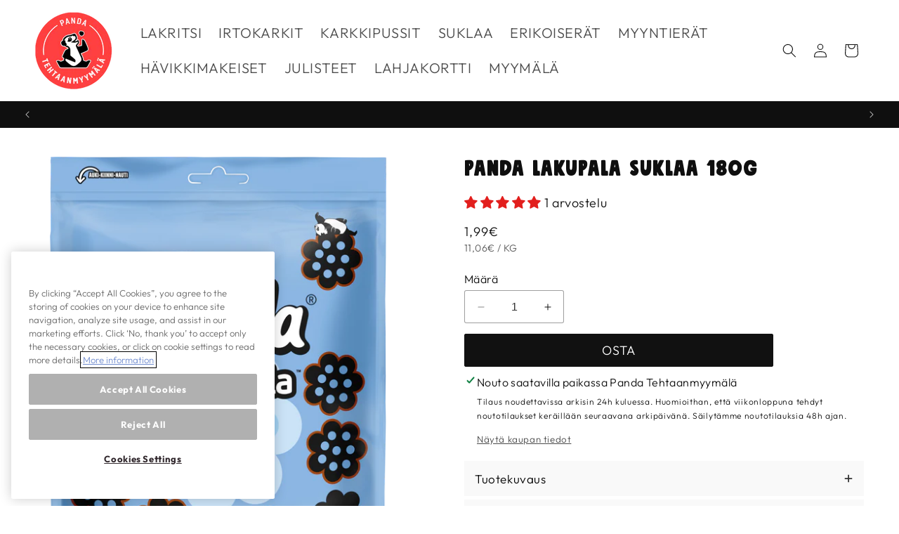

--- FILE ---
content_type: text/html; charset=utf-8
request_url: https://www.pandatehtaanmyymala.fi/products/lakupala-suklaa-180g
body_size: 39959
content:
<!doctype html>
<html class="no-js" lang="fi">
  <head>




<!-- Google Tag Manager -->
  <script>(function(w,d,s,l,i){w[l]=w[l]||[];w[l].push({'gtm.start':
  new Date().getTime(),event:'gtm.js'});var f=d.getElementsByTagName(s)[0],
  j=d.createElement(s),dl=l!='dataLayer'?'&l='+l:'';j.async=true;j.src=
  'https://www.googletagmanager.com/gtm.js?id='+i+dl;f.parentNode.insertBefore(j,f);
  })(window,document,'script','dataLayer','GTM-WL4228B');</script>
<!-- End Google Tag Manager -->

    
    <meta charset="utf-8">
    <meta http-equiv="X-UA-Compatible" content="IE=edge">
    <meta name="viewport" content="width=device-width,initial-scale=1">
    <meta name="theme-color" content="">
    <link rel="canonical" href="https://www.pandatehtaanmyymala.fi/products/lakupala-suklaa-180g"><link rel="icon" type="image/png" href="//www.pandatehtaanmyymala.fi/cdn/shop/files/panda-logo_480x240_140x_ca06568b-b3ff-463f-b0e1-c6b309605934.png?crop=center&height=32&v=1698303879&width=32"><link rel="preconnect" href="https://fonts.shopifycdn.com" crossorigin><title>
      Panda Lakupala Suklaa 180g
 &ndash; Panda Tehtaanmyymälä</title>

    
      <meta name="description" content="Ensimmäisenä kielesi kohtaa samettisen suklaan, jonka jälkeen makunystyröitä hivelee aidon ja oikean Panda-lakun pehmeys. Lakusuosikki on pukenut ylleen ylellisen maitosuklaisen asun. Tähän ei voi kuin ihastua!">
    

    

<meta property="og:site_name" content="Panda Tehtaanmyymälä">
<meta property="og:url" content="https://www.pandatehtaanmyymala.fi/products/lakupala-suklaa-180g">
<meta property="og:title" content="Panda Lakupala Suklaa 180g">
<meta property="og:type" content="product">
<meta property="og:description" content="Ensimmäisenä kielesi kohtaa samettisen suklaan, jonka jälkeen makunystyröitä hivelee aidon ja oikean Panda-lakun pehmeys. Lakusuosikki on pukenut ylleen ylellisen maitosuklaisen asun. Tähän ei voi kuin ihastua!"><meta property="og:image" content="http://www.pandatehtaanmyymala.fi/cdn/shop/files/38214-28220044.png?v=1741007138">
  <meta property="og:image:secure_url" content="https://www.pandatehtaanmyymala.fi/cdn/shop/files/38214-28220044.png?v=1741007138">
  <meta property="og:image:width" content="4213">
  <meta property="og:image:height" content="4800"><meta property="og:price:amount" content="1,99">
  <meta property="og:price:currency" content="EUR"><meta name="twitter:card" content="summary_large_image">
<meta name="twitter:title" content="Panda Lakupala Suklaa 180g">
<meta name="twitter:description" content="Ensimmäisenä kielesi kohtaa samettisen suklaan, jonka jälkeen makunystyröitä hivelee aidon ja oikean Panda-lakun pehmeys. Lakusuosikki on pukenut ylleen ylellisen maitosuklaisen asun. Tähän ei voi kuin ihastua!">


    <script src="//www.pandatehtaanmyymala.fi/cdn/shop/t/17/assets/constants.js?v=58251544750838685771705384996" defer="defer"></script>
    <script src="//www.pandatehtaanmyymala.fi/cdn/shop/t/17/assets/pubsub.js?v=158357773527763999511705384996" defer="defer"></script>
    <script src="//www.pandatehtaanmyymala.fi/cdn/shop/t/17/assets/global.js?v=40820548392383841591705384996" defer="defer"></script><script src="//www.pandatehtaanmyymala.fi/cdn/shop/t/17/assets/animations.js?v=88693664871331136111705384995" defer="defer"></script><script>window.performance && window.performance.mark && window.performance.mark('shopify.content_for_header.start');</script><meta name="google-site-verification" content="YxwUes4bw83fA4SnsSM4dhtpmy48WfkOk4eqfBONQqs">
<meta id="shopify-digital-wallet" name="shopify-digital-wallet" content="/60902506729/digital_wallets/dialog">
<link rel="alternate" type="application/json+oembed" href="https://www.pandatehtaanmyymala.fi/products/lakupala-suklaa-180g.oembed">
<script async="async" src="/checkouts/internal/preloads.js?locale=fi-FI"></script>
<script id="shopify-features" type="application/json">{"accessToken":"40e5ddb9274d54960708a49261921a07","betas":["rich-media-storefront-analytics"],"domain":"www.pandatehtaanmyymala.fi","predictiveSearch":true,"shopId":60902506729,"locale":"fi"}</script>
<script>var Shopify = Shopify || {};
Shopify.shop = "tehtaanmyymalan-testikauppa.myshopify.com";
Shopify.locale = "fi";
Shopify.currency = {"active":"EUR","rate":"1.0"};
Shopify.country = "FI";
Shopify.theme = {"name":"Dawn - Panda tehtaanmyymälä LIVE","id":157202743626,"schema_name":"Dawn","schema_version":"12.0.0","theme_store_id":887,"role":"main"};
Shopify.theme.handle = "null";
Shopify.theme.style = {"id":null,"handle":null};
Shopify.cdnHost = "www.pandatehtaanmyymala.fi/cdn";
Shopify.routes = Shopify.routes || {};
Shopify.routes.root = "/";</script>
<script type="module">!function(o){(o.Shopify=o.Shopify||{}).modules=!0}(window);</script>
<script>!function(o){function n(){var o=[];function n(){o.push(Array.prototype.slice.apply(arguments))}return n.q=o,n}var t=o.Shopify=o.Shopify||{};t.loadFeatures=n(),t.autoloadFeatures=n()}(window);</script>
<script id="shop-js-analytics" type="application/json">{"pageType":"product"}</script>
<script defer="defer" async type="module" src="//www.pandatehtaanmyymala.fi/cdn/shopifycloud/shop-js/modules/v2/client.init-shop-cart-sync_jitp4mUH.fi.esm.js"></script>
<script defer="defer" async type="module" src="//www.pandatehtaanmyymala.fi/cdn/shopifycloud/shop-js/modules/v2/chunk.common_ClQZp62W.esm.js"></script>
<script type="module">
  await import("//www.pandatehtaanmyymala.fi/cdn/shopifycloud/shop-js/modules/v2/client.init-shop-cart-sync_jitp4mUH.fi.esm.js");
await import("//www.pandatehtaanmyymala.fi/cdn/shopifycloud/shop-js/modules/v2/chunk.common_ClQZp62W.esm.js");

  window.Shopify.SignInWithShop?.initShopCartSync?.({"fedCMEnabled":true,"windoidEnabled":true});

</script>
<script>(function() {
  var isLoaded = false;
  function asyncLoad() {
    if (isLoaded) return;
    isLoaded = true;
    var urls = ["https:\/\/cdn.jsdelivr.net\/gh\/yunmuqing\/tab-1.0.0@latest\/TnneA4W36det67xK.js?shop=tehtaanmyymalan-testikauppa.myshopify.com","https:\/\/aiodstag.cirkleinc.com\/?shop=tehtaanmyymalan-testikauppa.myshopify.com"];
    for (var i = 0; i < urls.length; i++) {
      var s = document.createElement('script');
      s.type = 'text/javascript';
      s.async = true;
      s.src = urls[i];
      var x = document.getElementsByTagName('script')[0];
      x.parentNode.insertBefore(s, x);
    }
  };
  if(window.attachEvent) {
    window.attachEvent('onload', asyncLoad);
  } else {
    window.addEventListener('load', asyncLoad, false);
  }
})();</script>
<script id="__st">var __st={"a":60902506729,"offset":7200,"reqid":"32126e36-b9c2-4482-a36c-7d2fd100bdcc-1768509417","pageurl":"www.pandatehtaanmyymala.fi\/products\/lakupala-suklaa-180g","u":"0502c965a07f","p":"product","rtyp":"product","rid":7438616428777};</script>
<script>window.ShopifyPaypalV4VisibilityTracking = true;</script>
<script id="captcha-bootstrap">!function(){'use strict';const t='contact',e='account',n='new_comment',o=[[t,t],['blogs',n],['comments',n],[t,'customer']],c=[[e,'customer_login'],[e,'guest_login'],[e,'recover_customer_password'],[e,'create_customer']],r=t=>t.map((([t,e])=>`form[action*='/${t}']:not([data-nocaptcha='true']) input[name='form_type'][value='${e}']`)).join(','),a=t=>()=>t?[...document.querySelectorAll(t)].map((t=>t.form)):[];function s(){const t=[...o],e=r(t);return a(e)}const i='password',u='form_key',d=['recaptcha-v3-token','g-recaptcha-response','h-captcha-response',i],f=()=>{try{return window.sessionStorage}catch{return}},m='__shopify_v',_=t=>t.elements[u];function p(t,e,n=!1){try{const o=window.sessionStorage,c=JSON.parse(o.getItem(e)),{data:r}=function(t){const{data:e,action:n}=t;return t[m]||n?{data:e,action:n}:{data:t,action:n}}(c);for(const[e,n]of Object.entries(r))t.elements[e]&&(t.elements[e].value=n);n&&o.removeItem(e)}catch(o){console.error('form repopulation failed',{error:o})}}const l='form_type',E='cptcha';function T(t){t.dataset[E]=!0}const w=window,h=w.document,L='Shopify',v='ce_forms',y='captcha';let A=!1;((t,e)=>{const n=(g='f06e6c50-85a8-45c8-87d0-21a2b65856fe',I='https://cdn.shopify.com/shopifycloud/storefront-forms-hcaptcha/ce_storefront_forms_captcha_hcaptcha.v1.5.2.iife.js',D={infoText:'hCaptchan suojaama',privacyText:'Tietosuoja',termsText:'Ehdot'},(t,e,n)=>{const o=w[L][v],c=o.bindForm;if(c)return c(t,g,e,D).then(n);var r;o.q.push([[t,g,e,D],n]),r=I,A||(h.body.append(Object.assign(h.createElement('script'),{id:'captcha-provider',async:!0,src:r})),A=!0)});var g,I,D;w[L]=w[L]||{},w[L][v]=w[L][v]||{},w[L][v].q=[],w[L][y]=w[L][y]||{},w[L][y].protect=function(t,e){n(t,void 0,e),T(t)},Object.freeze(w[L][y]),function(t,e,n,w,h,L){const[v,y,A,g]=function(t,e,n){const i=e?o:[],u=t?c:[],d=[...i,...u],f=r(d),m=r(i),_=r(d.filter((([t,e])=>n.includes(e))));return[a(f),a(m),a(_),s()]}(w,h,L),I=t=>{const e=t.target;return e instanceof HTMLFormElement?e:e&&e.form},D=t=>v().includes(t);t.addEventListener('submit',(t=>{const e=I(t);if(!e)return;const n=D(e)&&!e.dataset.hcaptchaBound&&!e.dataset.recaptchaBound,o=_(e),c=g().includes(e)&&(!o||!o.value);(n||c)&&t.preventDefault(),c&&!n&&(function(t){try{if(!f())return;!function(t){const e=f();if(!e)return;const n=_(t);if(!n)return;const o=n.value;o&&e.removeItem(o)}(t);const e=Array.from(Array(32),(()=>Math.random().toString(36)[2])).join('');!function(t,e){_(t)||t.append(Object.assign(document.createElement('input'),{type:'hidden',name:u})),t.elements[u].value=e}(t,e),function(t,e){const n=f();if(!n)return;const o=[...t.querySelectorAll(`input[type='${i}']`)].map((({name:t})=>t)),c=[...d,...o],r={};for(const[a,s]of new FormData(t).entries())c.includes(a)||(r[a]=s);n.setItem(e,JSON.stringify({[m]:1,action:t.action,data:r}))}(t,e)}catch(e){console.error('failed to persist form',e)}}(e),e.submit())}));const S=(t,e)=>{t&&!t.dataset[E]&&(n(t,e.some((e=>e===t))),T(t))};for(const o of['focusin','change'])t.addEventListener(o,(t=>{const e=I(t);D(e)&&S(e,y())}));const B=e.get('form_key'),M=e.get(l),P=B&&M;t.addEventListener('DOMContentLoaded',(()=>{const t=y();if(P)for(const e of t)e.elements[l].value===M&&p(e,B);[...new Set([...A(),...v().filter((t=>'true'===t.dataset.shopifyCaptcha))])].forEach((e=>S(e,t)))}))}(h,new URLSearchParams(w.location.search),n,t,e,['guest_login'])})(!0,!0)}();</script>
<script integrity="sha256-4kQ18oKyAcykRKYeNunJcIwy7WH5gtpwJnB7kiuLZ1E=" data-source-attribution="shopify.loadfeatures" defer="defer" src="//www.pandatehtaanmyymala.fi/cdn/shopifycloud/storefront/assets/storefront/load_feature-a0a9edcb.js" crossorigin="anonymous"></script>
<script data-source-attribution="shopify.dynamic_checkout.dynamic.init">var Shopify=Shopify||{};Shopify.PaymentButton=Shopify.PaymentButton||{isStorefrontPortableWallets:!0,init:function(){window.Shopify.PaymentButton.init=function(){};var t=document.createElement("script");t.src="https://www.pandatehtaanmyymala.fi/cdn/shopifycloud/portable-wallets/latest/portable-wallets.fi.js",t.type="module",document.head.appendChild(t)}};
</script>
<script data-source-attribution="shopify.dynamic_checkout.buyer_consent">
  function portableWalletsHideBuyerConsent(e){var t=document.getElementById("shopify-buyer-consent"),n=document.getElementById("shopify-subscription-policy-button");t&&n&&(t.classList.add("hidden"),t.setAttribute("aria-hidden","true"),n.removeEventListener("click",e))}function portableWalletsShowBuyerConsent(e){var t=document.getElementById("shopify-buyer-consent"),n=document.getElementById("shopify-subscription-policy-button");t&&n&&(t.classList.remove("hidden"),t.removeAttribute("aria-hidden"),n.addEventListener("click",e))}window.Shopify?.PaymentButton&&(window.Shopify.PaymentButton.hideBuyerConsent=portableWalletsHideBuyerConsent,window.Shopify.PaymentButton.showBuyerConsent=portableWalletsShowBuyerConsent);
</script>
<script data-source-attribution="shopify.dynamic_checkout.cart.bootstrap">document.addEventListener("DOMContentLoaded",(function(){function t(){return document.querySelector("shopify-accelerated-checkout-cart, shopify-accelerated-checkout")}if(t())Shopify.PaymentButton.init();else{new MutationObserver((function(e,n){t()&&(Shopify.PaymentButton.init(),n.disconnect())})).observe(document.body,{childList:!0,subtree:!0})}}));
</script>
<script id="sections-script" data-sections="header" defer="defer" src="//www.pandatehtaanmyymala.fi/cdn/shop/t/17/compiled_assets/scripts.js?2634"></script>
<script>window.performance && window.performance.mark && window.performance.mark('shopify.content_for_header.end');</script>


    <style data-shopify>
      @font-face {
  font-family: Outfit;
  font-weight: 300;
  font-style: normal;
  font-display: swap;
  src: url("//www.pandatehtaanmyymala.fi/cdn/fonts/outfit/outfit_n3.8c97ae4c4fac7c2ea467a6dc784857f4de7e0e37.woff2") format("woff2"),
       url("//www.pandatehtaanmyymala.fi/cdn/fonts/outfit/outfit_n3.b50a189ccde91f9bceee88f207c18c09f0b62a7b.woff") format("woff");
}

      @font-face {
  font-family: Outfit;
  font-weight: 700;
  font-style: normal;
  font-display: swap;
  src: url("//www.pandatehtaanmyymala.fi/cdn/fonts/outfit/outfit_n7.bfc2ca767cd7c6962e82c320123933a7812146d6.woff2") format("woff2"),
       url("//www.pandatehtaanmyymala.fi/cdn/fonts/outfit/outfit_n7.f0b22ea9a32b6f1f6f493dd3a7113aae3464d8b2.woff") format("woff");
}

      
      
      @font-face {
  font-family: Assistant;
  font-weight: 700;
  font-style: normal;
  font-display: swap;
  src: url("//www.pandatehtaanmyymala.fi/cdn/fonts/assistant/assistant_n7.bf44452348ec8b8efa3aa3068825305886b1c83c.woff2") format("woff2"),
       url("//www.pandatehtaanmyymala.fi/cdn/fonts/assistant/assistant_n7.0c887fee83f6b3bda822f1150b912c72da0f7b64.woff") format("woff");
}


      
        :root,
        .color-background-1 {
          --color-background: 255,255,255;
        
          --gradient-background: linear-gradient(270deg, rgba(255, 255, 255, 1), rgba(255, 255, 255, 1) 100%);
        

        

        --color-foreground: 15,15,15;
        --color-background-contrast: 191,191,191;
        --color-shadow: 17,17,17;
        --color-button: 255,255,255;
        --color-button-text: 15,15,15;
        --color-secondary-button: 255,255,255;
        --color-secondary-button-text: 17,17,17;
        --color-link: 17,17,17;
        --color-badge-foreground: 15,15,15;
        --color-badge-background: 255,255,255;
        --color-badge-border: 15,15,15;
        --payment-terms-background-color: rgb(255 255 255);
      }
      
        
        .color-background-2 {
          --color-background: 0,0,0;
        
          --gradient-background: rgba(0,0,0,0);
        

        

        --color-foreground: 255,255,255;
        --color-background-contrast: 128,128,128;
        --color-shadow: 17,17,17;
        --color-button: 17,17,17;
        --color-button-text: 255,255,255;
        --color-secondary-button: 0,0,0;
        --color-secondary-button-text: 17,17,17;
        --color-link: 17,17,17;
        --color-badge-foreground: 255,255,255;
        --color-badge-background: 0,0,0;
        --color-badge-border: 255,255,255;
        --payment-terms-background-color: rgb(0 0 0);
      }
      
        
        .color-inverse {
          --color-background: 15,15,15;
        
          --gradient-background: linear-gradient(46deg, rgba(15, 15, 15, 1), rgba(15, 15, 15, 1) 100%);
        

        

        --color-foreground: 255,255,255;
        --color-background-contrast: 143,143,143;
        --color-shadow: 17,17,17;
        --color-button: 255,255,255;
        --color-button-text: 17,17,17;
        --color-secondary-button: 15,15,15;
        --color-secondary-button-text: 255,255,255;
        --color-link: 255,255,255;
        --color-badge-foreground: 255,255,255;
        --color-badge-background: 15,15,15;
        --color-badge-border: 255,255,255;
        --payment-terms-background-color: rgb(15 15 15);
      }
      
        
        .color-accent-1 {
          --color-background: 255,255,255;
        
          --gradient-background: linear-gradient(228deg, rgba(255, 255, 255, 1), rgba(255, 255, 255, 1) 100%);
        

        

        --color-foreground: 15,15,15;
        --color-background-contrast: 191,191,191;
        --color-shadow: 17,17,17;
        --color-button: 17,17,17;
        --color-button-text: 255,255,255;
        --color-secondary-button: 255,255,255;
        --color-secondary-button-text: 17,17,17;
        --color-link: 17,17,17;
        --color-badge-foreground: 15,15,15;
        --color-badge-background: 255,255,255;
        --color-badge-border: 15,15,15;
        --payment-terms-background-color: rgb(255 255 255);
      }
      
        
        .color-accent-2 {
          --color-background: 218,41,28;
        
          --gradient-background: linear-gradient(180deg, rgba(218, 41, 28, 1), rgba(218, 41, 28, 1) 100%);
        

        

        --color-foreground: 255,255,255;
        --color-background-contrast: 105,20,13;
        --color-shadow: 17,17,17;
        --color-button: 255,255,255;
        --color-button-text: 17,17,17;
        --color-secondary-button: 218,41,28;
        --color-secondary-button-text: 255,255,255;
        --color-link: 255,255,255;
        --color-badge-foreground: 255,255,255;
        --color-badge-background: 218,41,28;
        --color-badge-border: 255,255,255;
        --payment-terms-background-color: rgb(218 41 28);
      }
      
        
        .color-scheme-71c49de0-b541-4579-8db0-1ab746bb80eb {
          --color-background: 255,255,255;
        
          --gradient-background: linear-gradient(270deg, rgba(255, 255, 255, 1), rgba(255, 255, 255, 1) 100%);
        

        

        --color-foreground: 18,18,18;
        --color-background-contrast: 191,191,191;
        --color-shadow: 17,17,17;
        --color-button: 17,17,17;
        --color-button-text: 255,255,255;
        --color-secondary-button: 255,255,255;
        --color-secondary-button-text: 17,17,17;
        --color-link: 17,17,17;
        --color-badge-foreground: 18,18,18;
        --color-badge-background: 255,255,255;
        --color-badge-border: 18,18,18;
        --payment-terms-background-color: rgb(255 255 255);
      }
      

      body, .color-background-1, .color-background-2, .color-inverse, .color-accent-1, .color-accent-2, .color-scheme-71c49de0-b541-4579-8db0-1ab746bb80eb {
        color: rgba(var(--color-foreground));
        background-color: rgb(var(--color-background));
      }

      :root {
        --font-body-family: Outfit, sans-serif;
        --font-body-style: normal;
        --font-body-weight: 300;
        --font-body-weight-bold: 600;

        --font-heading-family: Assistant, sans-serif;
        --font-heading-style: normal;
        --font-heading-weight: 700;

        --font-body-scale: 1.0;
        --font-heading-scale: 1.0;

        --media-padding: px;
        --media-border-opacity: 0.0;
        --media-border-width: 0px;
        --media-radius: 0px;
        --media-shadow-opacity: 0.0;
        --media-shadow-horizontal-offset: 0px;
        --media-shadow-vertical-offset: 0px;
        --media-shadow-blur-radius: 0px;
        --media-shadow-visible: 0;

        --page-width: 160rem;
        --page-width-margin: 0rem;

        --product-card-image-padding: 1.0rem;
        --product-card-corner-radius: 0.0rem;
        --product-card-text-alignment: center;
        --product-card-border-width: 0.0rem;
        --product-card-border-opacity: 0.0;
        --product-card-shadow-opacity: 0.0;
        --product-card-shadow-visible: 0;
        --product-card-shadow-horizontal-offset: 0.0rem;
        --product-card-shadow-vertical-offset: 0.0rem;
        --product-card-shadow-blur-radius: 0.0rem;

        --collection-card-image-padding: 0.0rem;
        --collection-card-corner-radius: 0.0rem;
        --collection-card-text-alignment: left;
        --collection-card-border-width: 0.0rem;
        --collection-card-border-opacity: 0.0;
        --collection-card-shadow-opacity: 0.0;
        --collection-card-shadow-visible: 0;
        --collection-card-shadow-horizontal-offset: 0.0rem;
        --collection-card-shadow-vertical-offset: 0.0rem;
        --collection-card-shadow-blur-radius: 0.0rem;

        --blog-card-image-padding: 0.0rem;
        --blog-card-corner-radius: 0.0rem;
        --blog-card-text-alignment: left;
        --blog-card-border-width: 0.0rem;
        --blog-card-border-opacity: 0.0;
        --blog-card-shadow-opacity: 0.0;
        --blog-card-shadow-visible: 0;
        --blog-card-shadow-horizontal-offset: 0.0rem;
        --blog-card-shadow-vertical-offset: 0.0rem;
        --blog-card-shadow-blur-radius: 0.0rem;

        --badge-corner-radius: 0.0rem;

        --popup-border-width: 1px;
        --popup-border-opacity: 0.1;
        --popup-corner-radius: 0px;
        --popup-shadow-opacity: 0.05;
        --popup-shadow-horizontal-offset: 0px;
        --popup-shadow-vertical-offset: 4px;
        --popup-shadow-blur-radius: 5px;

        --drawer-border-width: 1px;
        --drawer-border-opacity: 0.1;
        --drawer-shadow-opacity: 0.0;
        --drawer-shadow-horizontal-offset: 0px;
        --drawer-shadow-vertical-offset: 4px;
        --drawer-shadow-blur-radius: 5px;

        --spacing-sections-desktop: 0px;
        --spacing-sections-mobile: 0px;

        --grid-desktop-vertical-spacing: 20px;
        --grid-desktop-horizontal-spacing: 20px;
        --grid-mobile-vertical-spacing: 10px;
        --grid-mobile-horizontal-spacing: 10px;

        --text-boxes-border-opacity: 0.0;
        --text-boxes-border-width: 0px;
        --text-boxes-radius: 0px;
        --text-boxes-shadow-opacity: 0.0;
        --text-boxes-shadow-visible: 0;
        --text-boxes-shadow-horizontal-offset: 0px;
        --text-boxes-shadow-vertical-offset: 0px;
        --text-boxes-shadow-blur-radius: 0px;

        --buttons-radius: 2px;
        --buttons-radius-outset: 3px;
        --buttons-border-width: 1px;
        --buttons-border-opacity: 1.0;
        --buttons-shadow-opacity: 0.0;
        --buttons-shadow-visible: 0;
        --buttons-shadow-horizontal-offset: 0px;
        --buttons-shadow-vertical-offset: 0px;
        --buttons-shadow-blur-radius: 0px;
        --buttons-border-offset: 0.3px;

        --inputs-radius: 2px;
        --inputs-border-width: 1px;
        --inputs-border-opacity: 0.4;
        --inputs-shadow-opacity: 0.0;
        --inputs-shadow-horizontal-offset: 0px;
        --inputs-margin-offset: 0px;
        --inputs-shadow-vertical-offset: 0px;
        --inputs-shadow-blur-radius: 0px;
        --inputs-radius-outset: 3px;

        --variant-pills-radius: 2px;
        --variant-pills-border-width: 1px;
        --variant-pills-border-opacity: 0.4;
        --variant-pills-shadow-opacity: 0.0;
        --variant-pills-shadow-horizontal-offset: 0px;
        --variant-pills-shadow-vertical-offset: 0px;
        --variant-pills-shadow-blur-radius: 0px;
      }

      *,
      *::before,
      *::after {
        box-sizing: inherit;
      }

      html {
        box-sizing: border-box;
        font-size: calc(var(--font-body-scale) * 62.5%);
        height: 100%;
      }

      body {
        display: grid;
        grid-template-rows: auto auto 1fr auto;
        grid-template-columns: 100%;
        min-height: 100%;
        margin: 0;
        font-size: 1.8rem;
        letter-spacing: 0.06rem;
        line-height: calc(1 + 0.8 / var(--font-body-scale));
        font-family: var(--font-body-family);
        font-style: var(--font-body-style);
        font-weight: var(--font-body-weight);
      }

      @media screen and (min-width: 750px) {
        body {
          font-size: 1.8rem;
        }
      }
    </style>

    <link href="//www.pandatehtaanmyymala.fi/cdn/shop/t/17/assets/base.css?v=117505281501010318701705928142" rel="stylesheet" type="text/css" media="all" />
<link rel="preload" as="font" href="//www.pandatehtaanmyymala.fi/cdn/fonts/outfit/outfit_n3.8c97ae4c4fac7c2ea467a6dc784857f4de7e0e37.woff2" type="font/woff2" crossorigin><link rel="preload" as="font" href="//www.pandatehtaanmyymala.fi/cdn/fonts/assistant/assistant_n7.bf44452348ec8b8efa3aa3068825305886b1c83c.woff2" type="font/woff2" crossorigin><link
        rel="stylesheet"
        href="//www.pandatehtaanmyymala.fi/cdn/shop/t/17/assets/component-predictive-search.css?v=118923337488134913561705384996"
        media="print"
        onload="this.media='all'"
      ><script>
      document.documentElement.className = document.documentElement.className.replace('no-js', 'js');
      if (Shopify.designMode) {
        document.documentElement.classList.add('shopify-design-mode');
      }
    </script>
  <!-- BEGIN app block: shopify://apps/klaviyo-email-marketing-sms/blocks/klaviyo-onsite-embed/2632fe16-c075-4321-a88b-50b567f42507 -->












  <script async src="https://static.klaviyo.com/onsite/js/V8ksU8/klaviyo.js?company_id=V8ksU8"></script>
  <script>!function(){if(!window.klaviyo){window._klOnsite=window._klOnsite||[];try{window.klaviyo=new Proxy({},{get:function(n,i){return"push"===i?function(){var n;(n=window._klOnsite).push.apply(n,arguments)}:function(){for(var n=arguments.length,o=new Array(n),w=0;w<n;w++)o[w]=arguments[w];var t="function"==typeof o[o.length-1]?o.pop():void 0,e=new Promise((function(n){window._klOnsite.push([i].concat(o,[function(i){t&&t(i),n(i)}]))}));return e}}})}catch(n){window.klaviyo=window.klaviyo||[],window.klaviyo.push=function(){var n;(n=window._klOnsite).push.apply(n,arguments)}}}}();</script>

  
    <script id="viewed_product">
      if (item == null) {
        var _learnq = _learnq || [];

        var MetafieldReviews = null
        var MetafieldYotpoRating = null
        var MetafieldYotpoCount = null
        var MetafieldLooxRating = null
        var MetafieldLooxCount = null
        var okendoProduct = null
        var okendoProductReviewCount = null
        var okendoProductReviewAverageValue = null
        try {
          // The following fields are used for Customer Hub recently viewed in order to add reviews.
          // This information is not part of __kla_viewed. Instead, it is part of __kla_viewed_reviewed_items
          MetafieldReviews = {"rating":{"scale_min":"1.0","scale_max":"5.0","value":"5.0"},"rating_count":1};
          MetafieldYotpoRating = null
          MetafieldYotpoCount = null
          MetafieldLooxRating = null
          MetafieldLooxCount = null

          okendoProduct = null
          // If the okendo metafield is not legacy, it will error, which then requires the new json formatted data
          if (okendoProduct && 'error' in okendoProduct) {
            okendoProduct = null
          }
          okendoProductReviewCount = okendoProduct ? okendoProduct.reviewCount : null
          okendoProductReviewAverageValue = okendoProduct ? okendoProduct.reviewAverageValue : null
        } catch (error) {
          console.error('Error in Klaviyo onsite reviews tracking:', error);
        }

        var item = {
          Name: "Panda Lakupala Suklaa 180g",
          ProductID: 7438616428777,
          Categories: ["Black Friday","Kaikki tuotteet","Karkkipussit","Lakritsi","Lakupalat","Suosittelemme"],
          ImageURL: "https://www.pandatehtaanmyymala.fi/cdn/shop/files/38214-28220044_grande.png?v=1741007138",
          URL: "https://www.pandatehtaanmyymala.fi/products/lakupala-suklaa-180g",
          Brand: "Tehtaanmyymälän testikauppa",
          Price: "1,99€",
          Value: "1,99",
          CompareAtPrice: "1,99€"
        };
        _learnq.push(['track', 'Viewed Product', item]);
        _learnq.push(['trackViewedItem', {
          Title: item.Name,
          ItemId: item.ProductID,
          Categories: item.Categories,
          ImageUrl: item.ImageURL,
          Url: item.URL,
          Metadata: {
            Brand: item.Brand,
            Price: item.Price,
            Value: item.Value,
            CompareAtPrice: item.CompareAtPrice
          },
          metafields:{
            reviews: MetafieldReviews,
            yotpo:{
              rating: MetafieldYotpoRating,
              count: MetafieldYotpoCount,
            },
            loox:{
              rating: MetafieldLooxRating,
              count: MetafieldLooxCount,
            },
            okendo: {
              rating: okendoProductReviewAverageValue,
              count: okendoProductReviewCount,
            }
          }
        }]);
      }
    </script>
  




  <script>
    window.klaviyoReviewsProductDesignMode = false
  </script>







<!-- END app block --><!-- BEGIN app block: shopify://apps/judge-me-reviews/blocks/judgeme_core/61ccd3b1-a9f2-4160-9fe9-4fec8413e5d8 --><!-- Start of Judge.me Core -->






<link rel="dns-prefetch" href="https://cdnwidget.judge.me">
<link rel="dns-prefetch" href="https://cdn.judge.me">
<link rel="dns-prefetch" href="https://cdn1.judge.me">
<link rel="dns-prefetch" href="https://api.judge.me">

<script data-cfasync='false' class='jdgm-settings-script'>window.jdgmSettings={"pagination":5,"disable_web_reviews":false,"badge_no_review_text":"Ei arvosteluja","badge_n_reviews_text":"{{ n }} arvostelu/arvostelua","hide_badge_preview_if_no_reviews":true,"badge_hide_text":false,"enforce_center_preview_badge":false,"widget_title":"Asiakasarvostelut","widget_open_form_text":"Kirjoita arvostelu","widget_close_form_text":"Peruuta arvostelu","widget_refresh_page_text":"Päivitä sivu","widget_summary_text":"Perustuu {{ number_of_reviews }} arvosteluun/arvosteluihin","widget_no_review_text":"Ole ensimmäinen kirjoittamaan arvostelu","widget_name_field_text":"Näytettävä nimi","widget_verified_name_field_text":"Vahvistettu nimi (julkinen)","widget_name_placeholder_text":"Näytettävä nimi","widget_required_field_error_text":"Tämä kenttä on pakollinen.","widget_email_field_text":"Sähköpostiosoite","widget_verified_email_field_text":"Vahvistettu sähköposti (yksityinen, ei muokattavissa)","widget_email_placeholder_text":"Sähköpostiosoitteesi","widget_email_field_error_text":"Syötä kelvollinen sähköpostiosoite.","widget_rating_field_text":"Arvosana","widget_review_title_field_text":"Arvostelun otsikko","widget_review_title_placeholder_text":"Anna arvostelullesi otsikko","widget_review_body_field_text":"Arvostelun sisältö","widget_review_body_placeholder_text":"Aloita kirjoittaminen tässä...","widget_pictures_field_text":"Kuva/Video (valinnainen)","widget_submit_review_text":"Lähetä arvostelu","widget_submit_verified_review_text":"Lähetä vahvistettu arvostelu","widget_submit_success_msg_with_auto_publish":"Kiitos! Päivitä sivu hetken kuluttua nähdäksesi arvostelusi. Voit poistaa tai muokata arvosteluasi kirjautumalla palveluun \u003ca href='https://judge.me/login' target='_blank' rel='nofollow noopener'\u003eJudge.me\u003c/a\u003e","widget_submit_success_msg_no_auto_publish":"Kiitos! Arvostelusi julkaistaan, kun kaupan ylläpitäjä on hyväksynyt sen. Voit poistaa tai muokata arvosteluasi kirjautumalla palveluun \u003ca href='https://judge.me/login' target='_blank' rel='nofollow noopener'\u003eJudge.me\u003c/a\u003e","widget_show_default_reviews_out_of_total_text":"Näytetään {{ n_reviews_shown }} / {{ n_reviews }} arvostelua.","widget_show_all_link_text":"Näytä kaikki","widget_show_less_link_text":"Näytä vähemmän","widget_author_said_text":"{{ reviewer_name }} sanoi:","widget_days_text":"{{ n }} päivää sitten","widget_weeks_text":"{{ n }} viikko/viikkoa sitten","widget_months_text":"{{ n }} kuukausi/kuukautta sitten","widget_years_text":"{{ n }} vuosi/vuotta sitten","widget_yesterday_text":"Eilen","widget_today_text":"Tänään","widget_replied_text":"\u003e\u003e {{ shop_name }} vastasi:","widget_read_more_text":"Lue lisää","widget_reviewer_name_as_initial":"","widget_rating_filter_color":"#fbcd0a","widget_rating_filter_see_all_text":"Katso kaikki arvostelut","widget_sorting_most_recent_text":"Uusimmat","widget_sorting_highest_rating_text":"Korkein arvosana","widget_sorting_lowest_rating_text":"Alhaisin arvosana","widget_sorting_with_pictures_text":"Vain kuvat","widget_sorting_most_helpful_text":"Hyödyllisimmät","widget_open_question_form_text":"Esitä kysymys","widget_reviews_subtab_text":"Arvostelut","widget_questions_subtab_text":"Kysymykset","widget_question_label_text":"Kysymys","widget_answer_label_text":"Vastaus","widget_question_placeholder_text":"Kirjoita kysymyksesi tähän","widget_submit_question_text":"Lähetä kysymys","widget_question_submit_success_text":"Kiitos kysymyksestäsi! Ilmoitamme sinulle, kun siihen vastataan.","verified_badge_text":"Vahvistettu","verified_badge_bg_color":"","verified_badge_text_color":"","verified_badge_placement":"left-of-reviewer-name","widget_review_max_height":"","widget_hide_border":false,"widget_social_share":false,"widget_thumb":false,"widget_review_location_show":false,"widget_location_format":"","all_reviews_include_out_of_store_products":true,"all_reviews_out_of_store_text":"(kaupan ulkopuolella)","all_reviews_pagination":100,"all_reviews_product_name_prefix_text":"koskien","enable_review_pictures":true,"enable_question_anwser":false,"widget_theme":"default","review_date_format":"mm/dd/yyyy","default_sort_method":"most-recent","widget_product_reviews_subtab_text":"Tuotearvostelut","widget_shop_reviews_subtab_text":"Kaupan arvostelut","widget_other_products_reviews_text":"Arvostelut muille tuotteille","widget_store_reviews_subtab_text":"Kaupan arvostelut","widget_no_store_reviews_text":"Tätä kauppaa ei ole vielä saanut arvosteluja","widget_web_restriction_product_reviews_text":"Tästä tuotteesta ei ole vielä arvosteluja","widget_no_items_text":"Ei löytynyt elementtejä","widget_show_more_text":"Näytä lisää","widget_write_a_store_review_text":"Kirjoita kauppa-arvostelu","widget_other_languages_heading":"Arvosteluja muilla kielillä","widget_translate_review_text":"Käännä arvostelu kielelle {{ language }}","widget_translating_review_text":"Käännetään...","widget_show_original_translation_text":"Näytä alkuperäinen ({{ language }})","widget_translate_review_failed_text":"Arvostelua ei voitu kääntää.","widget_translate_review_retry_text":"Yritä uudelleen","widget_translate_review_try_again_later_text":"Yritä myöhemmin uudelleen","show_product_url_for_grouped_product":false,"widget_sorting_pictures_first_text":"Kuvat ensin","show_pictures_on_all_rev_page_mobile":false,"show_pictures_on_all_rev_page_desktop":false,"floating_tab_hide_mobile_install_preference":false,"floating_tab_button_name":"★ Arvostelut","floating_tab_title":"Anna asiakkaiden puhua puolestamme","floating_tab_button_color":"","floating_tab_button_background_color":"","floating_tab_url":"","floating_tab_url_enabled":false,"floating_tab_tab_style":"text","all_reviews_text_badge_text":"Asiakkaat arvioivat meitä {{ shop.metafields.judgeme.all_reviews_rating | round: 1 }}/5 perustuen {{ shop.metafields.judgeme.all_reviews_count }} arvosteluun.","all_reviews_text_badge_text_branded_style":"{{ shop.metafields.judgeme.all_reviews_rating | round: 1 }} / 5 tähteä perustuen {{ shop.metafields.judgeme.all_reviews_count }} arvosteluun","is_all_reviews_text_badge_a_link":false,"show_stars_for_all_reviews_text_badge":false,"all_reviews_text_badge_url":"","all_reviews_text_style":"branded","all_reviews_text_color_style":"judgeme_brand_color","all_reviews_text_color":"#108474","all_reviews_text_show_jm_brand":true,"featured_carousel_show_header":true,"featured_carousel_title":"Anna asiakkaiden puhua puolestamme","testimonials_carousel_title":"Asiakas sanoo","videos_carousel_title":"Todelliset asiakkaiden tarinat","cards_carousel_title":"Asiakas sanoo","featured_carousel_count_text":"{{ n }} arvostelusta","featured_carousel_add_link_to_all_reviews_page":false,"featured_carousel_url":"","featured_carousel_show_images":true,"featured_carousel_autoslide_interval":5,"featured_carousel_arrows_on_the_sides":false,"featured_carousel_height":250,"featured_carousel_width":80,"featured_carousel_image_size":0,"featured_carousel_image_height":250,"featured_carousel_arrow_color":"#eeeeee","verified_count_badge_style":"branded","verified_count_badge_orientation":"horizontal","verified_count_badge_color_style":"judgeme_brand_color","verified_count_badge_color":"#108474","is_verified_count_badge_a_link":false,"verified_count_badge_url":"","verified_count_badge_show_jm_brand":true,"widget_rating_preset_default":5,"widget_first_sub_tab":"product-reviews","widget_show_histogram":true,"widget_histogram_use_custom_color":false,"widget_pagination_use_custom_color":false,"widget_star_use_custom_color":false,"widget_verified_badge_use_custom_color":false,"widget_write_review_use_custom_color":false,"picture_reminder_submit_button":"Upload Pictures","enable_review_videos":false,"mute_video_by_default":false,"widget_sorting_videos_first_text":"Videot ensin","widget_review_pending_text":"Odottaa","featured_carousel_items_for_large_screen":3,"social_share_options_order":"Facebook,Twitter","remove_microdata_snippet":true,"disable_json_ld":false,"enable_json_ld_products":false,"preview_badge_show_question_text":false,"preview_badge_no_question_text":"Ei kysymyksiä","preview_badge_n_question_text":"{{ number_of_questions }} kysymys/kysymystä","qa_badge_show_icon":false,"qa_badge_position":"same-row","remove_judgeme_branding":false,"widget_add_search_bar":false,"widget_search_bar_placeholder":"Haku","widget_sorting_verified_only_text":"Vain vahvistetut","featured_carousel_theme":"default","featured_carousel_show_rating":true,"featured_carousel_show_title":true,"featured_carousel_show_body":true,"featured_carousel_show_date":false,"featured_carousel_show_reviewer":true,"featured_carousel_show_product":false,"featured_carousel_header_background_color":"#108474","featured_carousel_header_text_color":"#ffffff","featured_carousel_name_product_separator":"reviewed","featured_carousel_full_star_background":"#108474","featured_carousel_empty_star_background":"#dadada","featured_carousel_vertical_theme_background":"#f9fafb","featured_carousel_verified_badge_enable":true,"featured_carousel_verified_badge_color":"#108474","featured_carousel_border_style":"round","featured_carousel_review_line_length_limit":3,"featured_carousel_more_reviews_button_text":"Lue lisää arvosteluja","featured_carousel_view_product_button_text":"Katso tuote","all_reviews_page_load_reviews_on":"scroll","all_reviews_page_load_more_text":"Lataa lisää arvosteluja","disable_fb_tab_reviews":false,"enable_ajax_cdn_cache":false,"widget_advanced_speed_features":5,"widget_public_name_text":"näytetään julkisesti kuten","default_reviewer_name":"John Smith","default_reviewer_name_has_non_latin":true,"widget_reviewer_anonymous":"Nimetön","medals_widget_title":"Judge.me Arvostelumitalit","medals_widget_background_color":"#f9fafb","medals_widget_position":"footer_all_pages","medals_widget_border_color":"#f9fafb","medals_widget_verified_text_position":"left","medals_widget_use_monochromatic_version":false,"medals_widget_elements_color":"#108474","show_reviewer_avatar":true,"widget_invalid_yt_video_url_error_text":"Ei YouTube-videon URL","widget_max_length_field_error_text":"Syötä enintään {0} merkkiä.","widget_show_country_flag":false,"widget_show_collected_via_shop_app":true,"widget_verified_by_shop_badge_style":"light","widget_verified_by_shop_text":"Kaupan vahvistama","widget_show_photo_gallery":false,"widget_load_with_code_splitting":true,"widget_ugc_install_preference":false,"widget_ugc_title":"Valmistettu meiltä, jaettu sinulta","widget_ugc_subtitle":"Merkitse meidät nähdäksesi kuvasi esillä sivullamme","widget_ugc_arrows_color":"#ffffff","widget_ugc_primary_button_text":"Osta nyt","widget_ugc_primary_button_background_color":"#108474","widget_ugc_primary_button_text_color":"#ffffff","widget_ugc_primary_button_border_width":"0","widget_ugc_primary_button_border_style":"none","widget_ugc_primary_button_border_color":"#108474","widget_ugc_primary_button_border_radius":"25","widget_ugc_secondary_button_text":"Lataa lisää","widget_ugc_secondary_button_background_color":"#ffffff","widget_ugc_secondary_button_text_color":"#108474","widget_ugc_secondary_button_border_width":"2","widget_ugc_secondary_button_border_style":"solid","widget_ugc_secondary_button_border_color":"#108474","widget_ugc_secondary_button_border_radius":"25","widget_ugc_reviews_button_text":"Katso arvostelut","widget_ugc_reviews_button_background_color":"#ffffff","widget_ugc_reviews_button_text_color":"#108474","widget_ugc_reviews_button_border_width":"2","widget_ugc_reviews_button_border_style":"solid","widget_ugc_reviews_button_border_color":"#108474","widget_ugc_reviews_button_border_radius":"25","widget_ugc_reviews_button_link_to":"judgeme-reviews-page","widget_ugc_show_post_date":true,"widget_ugc_max_width":"800","widget_rating_metafield_value_type":true,"widget_primary_color":"#E21F1D","widget_enable_secondary_color":false,"widget_secondary_color":"#edf5f5","widget_summary_average_rating_text":"{{ average_rating }} / 5","widget_media_grid_title":"Asiakkaiden kuvia \u0026 videoita","widget_media_grid_see_more_text":"Katso lisää","widget_round_style":false,"widget_show_product_medals":true,"widget_verified_by_judgeme_text":"Judge.me:n vahvistama","widget_show_store_medals":true,"widget_verified_by_judgeme_text_in_store_medals":"Judge.me:n vahvistama","widget_media_field_exceed_quantity_message":"Valitettavasti voimme hyväksyä vain {{ max_media }} yhtä arvostelua kohden.","widget_media_field_exceed_limit_message":"{{ file_name }} on liian suuri, valitse {{ media_type }} joka on alle {{ size_limit }}MB.","widget_review_submitted_text":"Arvostelu lähetetty!","widget_question_submitted_text":"Kysymys lähetetty!","widget_close_form_text_question":"Peruuta","widget_write_your_answer_here_text":"Kirjoita vastauksesi tähän","widget_enabled_branded_link":true,"widget_show_collected_by_judgeme":true,"widget_reviewer_name_color":"","widget_write_review_text_color":"","widget_write_review_bg_color":"","widget_collected_by_judgeme_text":"Judge.me:n keräämä","widget_pagination_type":"standard","widget_load_more_text":"Lataa lisää","widget_load_more_color":"#108474","widget_full_review_text":"Koko arvostelu","widget_read_more_reviews_text":"Lue lisää arvosteluja","widget_read_questions_text":"Lue kysymyksiä","widget_questions_and_answers_text":"Kysymykset \u0026 vastaukset","widget_verified_by_text":"Vahvistanut","widget_verified_text":"Vahvistettu","widget_number_of_reviews_text":"{{ number_of_reviews }} arvostelua","widget_back_button_text":"Takaisin","widget_next_button_text":"Seuraava","widget_custom_forms_filter_button":"Suodattimet","custom_forms_style":"horizontal","widget_show_review_information":false,"how_reviews_are_collected":"Miten arvostelut kerätään?","widget_show_review_keywords":false,"widget_gdpr_statement":"Miten käytämme tietojasi: Otamme sinuun yhteyttä vain jättämääsi arvosteluun liittyen, ja vain tarvittaessa. Lähettämällä arvostelusi hyväksyt Judge.me:n \u003ca href='https://judge.me/terms' target='_blank' rel='nofollow noopener'\u003ekäyttöehdot\u003c/a\u003e, \u003ca href='https://judge.me/privacy' target='_blank' rel='nofollow noopener'\u003etietosuojakäytännön\u003c/a\u003e ja \u003ca href='https://judge.me/content-policy' target='_blank' rel='nofollow noopener'\u003esisältökäytännöt\u003c/a\u003e.","widget_multilingual_sorting_enabled":false,"widget_translate_review_content_enabled":false,"widget_translate_review_content_method":"manual","popup_widget_review_selection":"automatically_with_pictures","popup_widget_round_border_style":true,"popup_widget_show_title":true,"popup_widget_show_body":true,"popup_widget_show_reviewer":false,"popup_widget_show_product":true,"popup_widget_show_pictures":true,"popup_widget_use_review_picture":true,"popup_widget_show_on_home_page":true,"popup_widget_show_on_product_page":true,"popup_widget_show_on_collection_page":true,"popup_widget_show_on_cart_page":true,"popup_widget_position":"bottom_left","popup_widget_first_review_delay":5,"popup_widget_duration":5,"popup_widget_interval":5,"popup_widget_review_count":5,"popup_widget_hide_on_mobile":true,"review_snippet_widget_round_border_style":true,"review_snippet_widget_card_color":"#FFFFFF","review_snippet_widget_slider_arrows_background_color":"#FFFFFF","review_snippet_widget_slider_arrows_color":"#000000","review_snippet_widget_star_color":"#108474","show_product_variant":false,"all_reviews_product_variant_label_text":"Muunnelma: ","widget_show_verified_branding":true,"widget_ai_summary_title":"Asiakkaat sanovat","widget_ai_summary_disclaimer":"Tekoälyn luoma arvostelujen yhteenveto viimeaikaisten asiakasarviointien perusteella","widget_show_ai_summary":false,"widget_show_ai_summary_bg":false,"widget_show_review_title_input":true,"redirect_reviewers_invited_via_email":"review_widget","request_store_review_after_product_review":false,"request_review_other_products_in_order":false,"review_form_color_scheme":"default","review_form_corner_style":"square","review_form_star_color":{},"review_form_text_color":"#333333","review_form_background_color":"#ffffff","review_form_field_background_color":"#fafafa","review_form_button_color":{},"review_form_button_text_color":"#ffffff","review_form_modal_overlay_color":"#000000","review_content_screen_title_text":"Miten arvosteleisit tämän tuotteen?","review_content_introduction_text":"Olisimme iloisia, jos voisit jakaa hieman kokemuksistasi.","store_review_form_title_text":"Miten arvosteleisit tämän kaupan?","store_review_form_introduction_text":"Olisimme iloisia, jos voisit jakaa hieman kokemuksistasi.","show_review_guidance_text":true,"one_star_review_guidance_text":"Huono","five_star_review_guidance_text":"Hienoa","customer_information_screen_title_text":"Tietoja sinusta","customer_information_introduction_text":"Kerro meille lisää itsestäsi","custom_questions_screen_title_text":"Kokemuksesi tarkemmin","custom_questions_introduction_text":"Tässä muutama kysymys, joka auttaa meitä ymmärtämään kokemuksestasi enemmän.","review_submitted_screen_title_text":"Kiitos arvostelustasi!","review_submitted_screen_thank_you_text":"Käsittelemme sitä ja se ilmestyy kauppaan pian.","review_submitted_screen_email_verification_text":"Vahvista sähköpostiosoitteesi klikkaamalla juuri lähettämäämme linkkiä. Tämä auttaa meitä pitämään arvostelut aidokkaina.","review_submitted_request_store_review_text":"Haluaisitko jakaa kokemuksesi ostamisesta meiltä?","review_submitted_review_other_products_text":"Haluaisitko arvostella näitä tuotteita?","store_review_screen_title_text":"Haluaisitko jakaa kokemuksesi ostamisesta meiltä?","store_review_introduction_text":"Arvostelemme palautetta ja käytämme sitä parantamaan tuotteita ja palveluja. Jaa mielipiteesi tai ehdotukset.","reviewer_media_screen_title_picture_text":"Jaa kuva","reviewer_media_introduction_picture_text":"Lataa kuva tukeaksesi arvosteluasi.","reviewer_media_screen_title_video_text":"Jaa video","reviewer_media_introduction_video_text":"Lataa video tukeaksesi arvosteluasi.","reviewer_media_screen_title_picture_or_video_text":"Jaa kuva tai video","reviewer_media_introduction_picture_or_video_text":"Lataa kuva tai video tukeaksesi arvosteluasi.","reviewer_media_youtube_url_text":"Liitä Youtube-URL tähän","advanced_settings_next_step_button_text":"Seuraava","advanced_settings_close_review_button_text":"Sulje","modal_write_review_flow":false,"write_review_flow_required_text":"Pakollinen","write_review_flow_privacy_message_text":"Respektoimme tietosi.","write_review_flow_anonymous_text":"Arvostelu nimettömänä","write_review_flow_visibility_text":"Tämä ei näy muille asiakkaille.","write_review_flow_multiple_selection_help_text":"Valitse niin monta kuin haluat","write_review_flow_single_selection_help_text":"Valitse yksi vaihtoehto","write_review_flow_required_field_error_text":"Tämä kenttä on pakollinen","write_review_flow_invalid_email_error_text":"Anna kelvollinen sähköpostiosoite","write_review_flow_max_length_error_text":"Enintään {{ max_length }} merkkiä.","write_review_flow_media_upload_text":"\u003cb\u003eNapsauta ladataksesi\u003c/b\u003e tai vedä ja pudota","write_review_flow_gdpr_statement":"Otamme sinuun yhteyttä vain arvostelustasi, jos se on tarpeen. Lähettämällä arvostelusi hyväksyt \u003ca href='https://judge.me/terms' target='_blank' rel='nofollow noopener'\u003ekäyttöehtomme\u003c/a\u003e ja \u003ca href='https://judge.me/privacy' target='_blank' rel='nofollow noopener'\u003etietosuojakäytäntömme\u003c/a\u003e.","rating_only_reviews_enabled":false,"show_negative_reviews_help_screen":false,"new_review_flow_help_screen_rating_threshold":3,"negative_review_resolution_screen_title_text":"Kerro meille lisää","negative_review_resolution_text":"Kokemuksesi on meille tärkeä. Jos ostoksessasi oli ongelmia, olemme täällä auttamassa. Älä epäröi ottaa meihin yhteyttä, haluaisimme saada tilaisuuden korjata asiat.","negative_review_resolution_button_text":"Ota meihin yhteyttä","negative_review_resolution_proceed_with_review_text":"Jätä arvostelu","negative_review_resolution_subject":"Ongelma ostoksessa kaupalta {{ shop_name }}.{{ order_name }}","preview_badge_collection_page_install_status":false,"widget_review_custom_css":"","preview_badge_custom_css":"","preview_badge_stars_count":"5-stars","featured_carousel_custom_css":"","floating_tab_custom_css":"","all_reviews_widget_custom_css":"","medals_widget_custom_css":"","verified_badge_custom_css":"","all_reviews_text_custom_css":"","transparency_badges_collected_via_store_invite":false,"transparency_badges_from_another_provider":false,"transparency_badges_collected_from_store_visitor":false,"transparency_badges_collected_by_verified_review_provider":false,"transparency_badges_earned_reward":false,"transparency_badges_collected_via_store_invite_text":"Arvostelu kerätty kaupan kutsun kautta","transparency_badges_from_another_provider_text":"Arvostelu kerätty toisen toimitajan kautta","transparency_badges_collected_from_store_visitor_text":"Arvostelu kerätty kaupan vierailijan kautta","transparency_badges_written_in_google_text":"Arvostelu kirjoitettu Google","transparency_badges_written_in_etsy_text":"Arvostelu kirjoitettu Etsy","transparency_badges_written_in_shop_app_text":"Arvostelu kirjoitettu Shop App","transparency_badges_earned_reward_text":"Arvostelu sai tulevaisuuden ostoksen ehdoksi","product_review_widget_per_page":10,"widget_store_review_label_text":"Kaupan arvostelu","checkout_comment_extension_title_on_product_page":"Customer Comments","checkout_comment_extension_num_latest_comment_show":5,"checkout_comment_extension_format":"name_and_timestamp","checkout_comment_customer_name":"last_initial","checkout_comment_comment_notification":true,"preview_badge_collection_page_install_preference":false,"preview_badge_home_page_install_preference":false,"preview_badge_product_page_install_preference":false,"review_widget_install_preference":"","review_carousel_install_preference":false,"floating_reviews_tab_install_preference":"none","verified_reviews_count_badge_install_preference":false,"all_reviews_text_install_preference":false,"review_widget_best_location":false,"judgeme_medals_install_preference":false,"review_widget_revamp_enabled":false,"review_widget_qna_enabled":false,"review_widget_header_theme":"minimal","review_widget_widget_title_enabled":true,"review_widget_header_text_size":"medium","review_widget_header_text_weight":"regular","review_widget_average_rating_style":"compact","review_widget_bar_chart_enabled":true,"review_widget_bar_chart_type":"numbers","review_widget_bar_chart_style":"standard","review_widget_expanded_media_gallery_enabled":false,"review_widget_reviews_section_theme":"standard","review_widget_image_style":"thumbnails","review_widget_review_image_ratio":"square","review_widget_stars_size":"medium","review_widget_verified_badge":"standard_text","review_widget_review_title_text_size":"medium","review_widget_review_text_size":"medium","review_widget_review_text_length":"medium","review_widget_number_of_columns_desktop":3,"review_widget_carousel_transition_speed":5,"review_widget_custom_questions_answers_display":"always","review_widget_button_text_color":"#FFFFFF","review_widget_text_color":"#000000","review_widget_lighter_text_color":"#7B7B7B","review_widget_corner_styling":"soft","review_widget_review_word_singular":"arvostelu","review_widget_review_word_plural":"arvostelut","review_widget_voting_label":"Hyödyllinen?","review_widget_shop_reply_label":"Vastaus kaupalta {{ shop_name }}:","review_widget_filters_title":"Suodattimet","qna_widget_question_word_singular":"Kysymys","qna_widget_question_word_plural":"Kysymykset","qna_widget_answer_reply_label":"Vastaus {{ answerer_name }}:ltä:","qna_content_screen_title_text":"Kysy kysymystä tästä tuotteesta","qna_widget_question_required_field_error_text":"Syötä kysymys.","qna_widget_flow_gdpr_statement":"Otamme sinuun yhteyttä vain kysymyksesi kohtaa, jos se on tarpeen. Lähettämällä kysymyksesi hyväksyt \u003ca href='https://judge.me/terms' target='_blank' rel='nofollow noopener'\u003ekäyttöehtomme\u003c/a\u003e ja \u003ca href='https://judge.me/privacy' target='_blank' rel='nofollow noopener'\u003etietosuojakäytäntömme\u003c/a\u003e.","qna_widget_question_submitted_text":"Kiitos kysymyksestäsi!","qna_widget_close_form_text_question":"Sulje","qna_widget_question_submit_success_text":"Ilmoitamme teille sähköpostitse, kun vastaamme teihin kysymykseesi.","all_reviews_widget_v2025_enabled":false,"all_reviews_widget_v2025_header_theme":"default","all_reviews_widget_v2025_widget_title_enabled":true,"all_reviews_widget_v2025_header_text_size":"medium","all_reviews_widget_v2025_header_text_weight":"regular","all_reviews_widget_v2025_average_rating_style":"compact","all_reviews_widget_v2025_bar_chart_enabled":true,"all_reviews_widget_v2025_bar_chart_type":"numbers","all_reviews_widget_v2025_bar_chart_style":"standard","all_reviews_widget_v2025_expanded_media_gallery_enabled":false,"all_reviews_widget_v2025_show_store_medals":true,"all_reviews_widget_v2025_show_photo_gallery":true,"all_reviews_widget_v2025_show_review_keywords":false,"all_reviews_widget_v2025_show_ai_summary":false,"all_reviews_widget_v2025_show_ai_summary_bg":false,"all_reviews_widget_v2025_add_search_bar":false,"all_reviews_widget_v2025_default_sort_method":"most-recent","all_reviews_widget_v2025_reviews_per_page":10,"all_reviews_widget_v2025_reviews_section_theme":"default","all_reviews_widget_v2025_image_style":"thumbnails","all_reviews_widget_v2025_review_image_ratio":"square","all_reviews_widget_v2025_stars_size":"medium","all_reviews_widget_v2025_verified_badge":"bold_badge","all_reviews_widget_v2025_review_title_text_size":"medium","all_reviews_widget_v2025_review_text_size":"medium","all_reviews_widget_v2025_review_text_length":"medium","all_reviews_widget_v2025_number_of_columns_desktop":3,"all_reviews_widget_v2025_carousel_transition_speed":5,"all_reviews_widget_v2025_custom_questions_answers_display":"always","all_reviews_widget_v2025_show_product_variant":false,"all_reviews_widget_v2025_show_reviewer_avatar":true,"all_reviews_widget_v2025_reviewer_name_as_initial":"","all_reviews_widget_v2025_review_location_show":false,"all_reviews_widget_v2025_location_format":"","all_reviews_widget_v2025_show_country_flag":false,"all_reviews_widget_v2025_verified_by_shop_badge_style":"light","all_reviews_widget_v2025_social_share":false,"all_reviews_widget_v2025_social_share_options_order":"Facebook,Twitter,LinkedIn,Pinterest","all_reviews_widget_v2025_pagination_type":"standard","all_reviews_widget_v2025_button_text_color":"#FFFFFF","all_reviews_widget_v2025_text_color":"#000000","all_reviews_widget_v2025_lighter_text_color":"#7B7B7B","all_reviews_widget_v2025_corner_styling":"soft","all_reviews_widget_v2025_title":"Asiakasarvostelut","all_reviews_widget_v2025_ai_summary_title":"Asiakkaat sanovat tästä kaupasta","all_reviews_widget_v2025_no_review_text":"Ole ensimmäinen kirjoittamaan arvostelu","platform":"shopify","branding_url":"https://app.judge.me/reviews/stores/www.pandatehtaanmyymala.fi","branding_text":"Judge.me:n voimalla","locale":"en","reply_name":"Panda Tehtaanmyymälä","widget_version":"3.0","footer":true,"autopublish":true,"review_dates":true,"enable_custom_form":false,"shop_use_review_site":true,"shop_locale":"fi","enable_multi_locales_translations":false,"show_review_title_input":true,"review_verification_email_status":"always","can_be_branded":true,"reply_name_text":"Panda Tehtaanmyymälä"};</script> <style class='jdgm-settings-style'>﻿.jdgm-xx{left:0}:root{--jdgm-primary-color: #E21F1D;--jdgm-secondary-color: rgba(226,31,29,0.1);--jdgm-star-color: #E21F1D;--jdgm-write-review-text-color: white;--jdgm-write-review-bg-color: #E21F1D;--jdgm-paginate-color: #E21F1D;--jdgm-border-radius: 0;--jdgm-reviewer-name-color: #E21F1D}.jdgm-histogram__bar-content{background-color:#E21F1D}.jdgm-rev[data-verified-buyer=true] .jdgm-rev__icon.jdgm-rev__icon:after,.jdgm-rev__buyer-badge.jdgm-rev__buyer-badge{color:white;background-color:#E21F1D}.jdgm-review-widget--small .jdgm-gallery.jdgm-gallery .jdgm-gallery__thumbnail-link:nth-child(8) .jdgm-gallery__thumbnail-wrapper.jdgm-gallery__thumbnail-wrapper:before{content:"Katso lisää"}@media only screen and (min-width: 768px){.jdgm-gallery.jdgm-gallery .jdgm-gallery__thumbnail-link:nth-child(8) .jdgm-gallery__thumbnail-wrapper.jdgm-gallery__thumbnail-wrapper:before{content:"Katso lisää"}}.jdgm-prev-badge[data-average-rating='0.00']{display:none !important}.jdgm-author-all-initials{display:none !important}.jdgm-author-last-initial{display:none !important}.jdgm-rev-widg__title{visibility:hidden}.jdgm-rev-widg__summary-text{visibility:hidden}.jdgm-prev-badge__text{visibility:hidden}.jdgm-rev__prod-link-prefix:before{content:'koskien'}.jdgm-rev__variant-label:before{content:'Muunnelma: '}.jdgm-rev__out-of-store-text:before{content:'(kaupan ulkopuolella)'}@media only screen and (min-width: 768px){.jdgm-rev__pics .jdgm-rev_all-rev-page-picture-separator,.jdgm-rev__pics .jdgm-rev__product-picture{display:none}}@media only screen and (max-width: 768px){.jdgm-rev__pics .jdgm-rev_all-rev-page-picture-separator,.jdgm-rev__pics .jdgm-rev__product-picture{display:none}}.jdgm-preview-badge[data-template="product"]{display:none !important}.jdgm-preview-badge[data-template="collection"]{display:none !important}.jdgm-preview-badge[data-template="index"]{display:none !important}.jdgm-review-widget[data-from-snippet="true"]{display:none !important}.jdgm-verified-count-badget[data-from-snippet="true"]{display:none !important}.jdgm-carousel-wrapper[data-from-snippet="true"]{display:none !important}.jdgm-all-reviews-text[data-from-snippet="true"]{display:none !important}.jdgm-medals-section[data-from-snippet="true"]{display:none !important}.jdgm-ugc-media-wrapper[data-from-snippet="true"]{display:none !important}.jdgm-rev__transparency-badge[data-badge-type="review_collected_via_store_invitation"]{display:none !important}.jdgm-rev__transparency-badge[data-badge-type="review_collected_from_another_provider"]{display:none !important}.jdgm-rev__transparency-badge[data-badge-type="review_collected_from_store_visitor"]{display:none !important}.jdgm-rev__transparency-badge[data-badge-type="review_written_in_etsy"]{display:none !important}.jdgm-rev__transparency-badge[data-badge-type="review_written_in_google_business"]{display:none !important}.jdgm-rev__transparency-badge[data-badge-type="review_written_in_shop_app"]{display:none !important}.jdgm-rev__transparency-badge[data-badge-type="review_earned_for_future_purchase"]{display:none !important}.jdgm-review-snippet-widget .jdgm-rev-snippet-widget__cards-container .jdgm-rev-snippet-card{border-radius:8px;background:#fff}.jdgm-review-snippet-widget .jdgm-rev-snippet-widget__cards-container .jdgm-rev-snippet-card__rev-rating .jdgm-star{color:#108474}.jdgm-review-snippet-widget .jdgm-rev-snippet-widget__prev-btn,.jdgm-review-snippet-widget .jdgm-rev-snippet-widget__next-btn{border-radius:50%;background:#fff}.jdgm-review-snippet-widget .jdgm-rev-snippet-widget__prev-btn>svg,.jdgm-review-snippet-widget .jdgm-rev-snippet-widget__next-btn>svg{fill:#000}.jdgm-full-rev-modal.rev-snippet-widget .jm-mfp-container .jm-mfp-content,.jdgm-full-rev-modal.rev-snippet-widget .jm-mfp-container .jdgm-full-rev__icon,.jdgm-full-rev-modal.rev-snippet-widget .jm-mfp-container .jdgm-full-rev__pic-img,.jdgm-full-rev-modal.rev-snippet-widget .jm-mfp-container .jdgm-full-rev__reply{border-radius:8px}.jdgm-full-rev-modal.rev-snippet-widget .jm-mfp-container .jdgm-full-rev[data-verified-buyer="true"] .jdgm-full-rev__icon::after{border-radius:8px}.jdgm-full-rev-modal.rev-snippet-widget .jm-mfp-container .jdgm-full-rev .jdgm-rev__buyer-badge{border-radius:calc( 8px / 2 )}.jdgm-full-rev-modal.rev-snippet-widget .jm-mfp-container .jdgm-full-rev .jdgm-full-rev__replier::before{content:'Panda Tehtaanmyymälä'}.jdgm-full-rev-modal.rev-snippet-widget .jm-mfp-container .jdgm-full-rev .jdgm-full-rev__product-button{border-radius:calc( 8px * 6 )}
</style> <style class='jdgm-settings-style'></style>

  
  
  
  <style class='jdgm-miracle-styles'>
  @-webkit-keyframes jdgm-spin{0%{-webkit-transform:rotate(0deg);-ms-transform:rotate(0deg);transform:rotate(0deg)}100%{-webkit-transform:rotate(359deg);-ms-transform:rotate(359deg);transform:rotate(359deg)}}@keyframes jdgm-spin{0%{-webkit-transform:rotate(0deg);-ms-transform:rotate(0deg);transform:rotate(0deg)}100%{-webkit-transform:rotate(359deg);-ms-transform:rotate(359deg);transform:rotate(359deg)}}@font-face{font-family:'JudgemeStar';src:url("[data-uri]") format("woff");font-weight:normal;font-style:normal}.jdgm-star{font-family:'JudgemeStar';display:inline !important;text-decoration:none !important;padding:0 4px 0 0 !important;margin:0 !important;font-weight:bold;opacity:1;-webkit-font-smoothing:antialiased;-moz-osx-font-smoothing:grayscale}.jdgm-star:hover{opacity:1}.jdgm-star:last-of-type{padding:0 !important}.jdgm-star.jdgm--on:before{content:"\e000"}.jdgm-star.jdgm--off:before{content:"\e001"}.jdgm-star.jdgm--half:before{content:"\e002"}.jdgm-widget *{margin:0;line-height:1.4;-webkit-box-sizing:border-box;-moz-box-sizing:border-box;box-sizing:border-box;-webkit-overflow-scrolling:touch}.jdgm-hidden{display:none !important;visibility:hidden !important}.jdgm-temp-hidden{display:none}.jdgm-spinner{width:40px;height:40px;margin:auto;border-radius:50%;border-top:2px solid #eee;border-right:2px solid #eee;border-bottom:2px solid #eee;border-left:2px solid #ccc;-webkit-animation:jdgm-spin 0.8s infinite linear;animation:jdgm-spin 0.8s infinite linear}.jdgm-prev-badge{display:block !important}

</style>


  
  
   


<script data-cfasync='false' class='jdgm-script'>
!function(e){window.jdgm=window.jdgm||{},jdgm.CDN_HOST="https://cdnwidget.judge.me/",jdgm.CDN_HOST_ALT="https://cdn2.judge.me/cdn/widget_frontend/",jdgm.API_HOST="https://api.judge.me/",jdgm.CDN_BASE_URL="https://cdn.shopify.com/extensions/019bc2a9-7271-74a7-b65b-e73c32c977be/judgeme-extensions-295/assets/",
jdgm.docReady=function(d){(e.attachEvent?"complete"===e.readyState:"loading"!==e.readyState)?
setTimeout(d,0):e.addEventListener("DOMContentLoaded",d)},jdgm.loadCSS=function(d,t,o,a){
!o&&jdgm.loadCSS.requestedUrls.indexOf(d)>=0||(jdgm.loadCSS.requestedUrls.push(d),
(a=e.createElement("link")).rel="stylesheet",a.class="jdgm-stylesheet",a.media="nope!",
a.href=d,a.onload=function(){this.media="all",t&&setTimeout(t)},e.body.appendChild(a))},
jdgm.loadCSS.requestedUrls=[],jdgm.loadJS=function(e,d){var t=new XMLHttpRequest;
t.onreadystatechange=function(){4===t.readyState&&(Function(t.response)(),d&&d(t.response))},
t.open("GET",e),t.onerror=function(){if(e.indexOf(jdgm.CDN_HOST)===0&&jdgm.CDN_HOST_ALT!==jdgm.CDN_HOST){var f=e.replace(jdgm.CDN_HOST,jdgm.CDN_HOST_ALT);jdgm.loadJS(f,d)}},t.send()},jdgm.docReady((function(){(window.jdgmLoadCSS||e.querySelectorAll(
".jdgm-widget, .jdgm-all-reviews-page").length>0)&&(jdgmSettings.widget_load_with_code_splitting?
parseFloat(jdgmSettings.widget_version)>=3?jdgm.loadCSS(jdgm.CDN_HOST+"widget_v3/base.css"):
jdgm.loadCSS(jdgm.CDN_HOST+"widget/base.css"):jdgm.loadCSS(jdgm.CDN_HOST+"shopify_v2.css"),
jdgm.loadJS(jdgm.CDN_HOST+"loa"+"der.js"))}))}(document);
</script>
<noscript><link rel="stylesheet" type="text/css" media="all" href="https://cdnwidget.judge.me/shopify_v2.css"></noscript>

<!-- BEGIN app snippet: theme_fix_tags --><script>
  (function() {
    var jdgmThemeFixes = null;
    if (!jdgmThemeFixes) return;
    var thisThemeFix = jdgmThemeFixes[Shopify.theme.id];
    if (!thisThemeFix) return;

    if (thisThemeFix.html) {
      document.addEventListener("DOMContentLoaded", function() {
        var htmlDiv = document.createElement('div');
        htmlDiv.classList.add('jdgm-theme-fix-html');
        htmlDiv.innerHTML = thisThemeFix.html;
        document.body.append(htmlDiv);
      });
    };

    if (thisThemeFix.css) {
      var styleTag = document.createElement('style');
      styleTag.classList.add('jdgm-theme-fix-style');
      styleTag.innerHTML = thisThemeFix.css;
      document.head.append(styleTag);
    };

    if (thisThemeFix.js) {
      var scriptTag = document.createElement('script');
      scriptTag.classList.add('jdgm-theme-fix-script');
      scriptTag.innerHTML = thisThemeFix.js;
      document.head.append(scriptTag);
    };
  })();
</script>
<!-- END app snippet -->
<!-- End of Judge.me Core -->



<!-- END app block --><script src="https://cdn.shopify.com/extensions/019bc2a9-7271-74a7-b65b-e73c32c977be/judgeme-extensions-295/assets/loader.js" type="text/javascript" defer="defer"></script>
<link href="https://monorail-edge.shopifysvc.com" rel="dns-prefetch">
<script>(function(){if ("sendBeacon" in navigator && "performance" in window) {try {var session_token_from_headers = performance.getEntriesByType('navigation')[0].serverTiming.find(x => x.name == '_s').description;} catch {var session_token_from_headers = undefined;}var session_cookie_matches = document.cookie.match(/_shopify_s=([^;]*)/);var session_token_from_cookie = session_cookie_matches && session_cookie_matches.length === 2 ? session_cookie_matches[1] : "";var session_token = session_token_from_headers || session_token_from_cookie || "";function handle_abandonment_event(e) {var entries = performance.getEntries().filter(function(entry) {return /monorail-edge.shopifysvc.com/.test(entry.name);});if (!window.abandonment_tracked && entries.length === 0) {window.abandonment_tracked = true;var currentMs = Date.now();var navigation_start = performance.timing.navigationStart;var payload = {shop_id: 60902506729,url: window.location.href,navigation_start,duration: currentMs - navigation_start,session_token,page_type: "product"};window.navigator.sendBeacon("https://monorail-edge.shopifysvc.com/v1/produce", JSON.stringify({schema_id: "online_store_buyer_site_abandonment/1.1",payload: payload,metadata: {event_created_at_ms: currentMs,event_sent_at_ms: currentMs}}));}}window.addEventListener('pagehide', handle_abandonment_event);}}());</script>
<script id="web-pixels-manager-setup">(function e(e,d,r,n,o){if(void 0===o&&(o={}),!Boolean(null===(a=null===(i=window.Shopify)||void 0===i?void 0:i.analytics)||void 0===a?void 0:a.replayQueue)){var i,a;window.Shopify=window.Shopify||{};var t=window.Shopify;t.analytics=t.analytics||{};var s=t.analytics;s.replayQueue=[],s.publish=function(e,d,r){return s.replayQueue.push([e,d,r]),!0};try{self.performance.mark("wpm:start")}catch(e){}var l=function(){var e={modern:/Edge?\/(1{2}[4-9]|1[2-9]\d|[2-9]\d{2}|\d{4,})\.\d+(\.\d+|)|Firefox\/(1{2}[4-9]|1[2-9]\d|[2-9]\d{2}|\d{4,})\.\d+(\.\d+|)|Chrom(ium|e)\/(9{2}|\d{3,})\.\d+(\.\d+|)|(Maci|X1{2}).+ Version\/(15\.\d+|(1[6-9]|[2-9]\d|\d{3,})\.\d+)([,.]\d+|)( \(\w+\)|)( Mobile\/\w+|) Safari\/|Chrome.+OPR\/(9{2}|\d{3,})\.\d+\.\d+|(CPU[ +]OS|iPhone[ +]OS|CPU[ +]iPhone|CPU IPhone OS|CPU iPad OS)[ +]+(15[._]\d+|(1[6-9]|[2-9]\d|\d{3,})[._]\d+)([._]\d+|)|Android:?[ /-](13[3-9]|1[4-9]\d|[2-9]\d{2}|\d{4,})(\.\d+|)(\.\d+|)|Android.+Firefox\/(13[5-9]|1[4-9]\d|[2-9]\d{2}|\d{4,})\.\d+(\.\d+|)|Android.+Chrom(ium|e)\/(13[3-9]|1[4-9]\d|[2-9]\d{2}|\d{4,})\.\d+(\.\d+|)|SamsungBrowser\/([2-9]\d|\d{3,})\.\d+/,legacy:/Edge?\/(1[6-9]|[2-9]\d|\d{3,})\.\d+(\.\d+|)|Firefox\/(5[4-9]|[6-9]\d|\d{3,})\.\d+(\.\d+|)|Chrom(ium|e)\/(5[1-9]|[6-9]\d|\d{3,})\.\d+(\.\d+|)([\d.]+$|.*Safari\/(?![\d.]+ Edge\/[\d.]+$))|(Maci|X1{2}).+ Version\/(10\.\d+|(1[1-9]|[2-9]\d|\d{3,})\.\d+)([,.]\d+|)( \(\w+\)|)( Mobile\/\w+|) Safari\/|Chrome.+OPR\/(3[89]|[4-9]\d|\d{3,})\.\d+\.\d+|(CPU[ +]OS|iPhone[ +]OS|CPU[ +]iPhone|CPU IPhone OS|CPU iPad OS)[ +]+(10[._]\d+|(1[1-9]|[2-9]\d|\d{3,})[._]\d+)([._]\d+|)|Android:?[ /-](13[3-9]|1[4-9]\d|[2-9]\d{2}|\d{4,})(\.\d+|)(\.\d+|)|Mobile Safari.+OPR\/([89]\d|\d{3,})\.\d+\.\d+|Android.+Firefox\/(13[5-9]|1[4-9]\d|[2-9]\d{2}|\d{4,})\.\d+(\.\d+|)|Android.+Chrom(ium|e)\/(13[3-9]|1[4-9]\d|[2-9]\d{2}|\d{4,})\.\d+(\.\d+|)|Android.+(UC? ?Browser|UCWEB|U3)[ /]?(15\.([5-9]|\d{2,})|(1[6-9]|[2-9]\d|\d{3,})\.\d+)\.\d+|SamsungBrowser\/(5\.\d+|([6-9]|\d{2,})\.\d+)|Android.+MQ{2}Browser\/(14(\.(9|\d{2,})|)|(1[5-9]|[2-9]\d|\d{3,})(\.\d+|))(\.\d+|)|K[Aa][Ii]OS\/(3\.\d+|([4-9]|\d{2,})\.\d+)(\.\d+|)/},d=e.modern,r=e.legacy,n=navigator.userAgent;return n.match(d)?"modern":n.match(r)?"legacy":"unknown"}(),u="modern"===l?"modern":"legacy",c=(null!=n?n:{modern:"",legacy:""})[u],f=function(e){return[e.baseUrl,"/wpm","/b",e.hashVersion,"modern"===e.buildTarget?"m":"l",".js"].join("")}({baseUrl:d,hashVersion:r,buildTarget:u}),m=function(e){var d=e.version,r=e.bundleTarget,n=e.surface,o=e.pageUrl,i=e.monorailEndpoint;return{emit:function(e){var a=e.status,t=e.errorMsg,s=(new Date).getTime(),l=JSON.stringify({metadata:{event_sent_at_ms:s},events:[{schema_id:"web_pixels_manager_load/3.1",payload:{version:d,bundle_target:r,page_url:o,status:a,surface:n,error_msg:t},metadata:{event_created_at_ms:s}}]});if(!i)return console&&console.warn&&console.warn("[Web Pixels Manager] No Monorail endpoint provided, skipping logging."),!1;try{return self.navigator.sendBeacon.bind(self.navigator)(i,l)}catch(e){}var u=new XMLHttpRequest;try{return u.open("POST",i,!0),u.setRequestHeader("Content-Type","text/plain"),u.send(l),!0}catch(e){return console&&console.warn&&console.warn("[Web Pixels Manager] Got an unhandled error while logging to Monorail."),!1}}}}({version:r,bundleTarget:l,surface:e.surface,pageUrl:self.location.href,monorailEndpoint:e.monorailEndpoint});try{o.browserTarget=l,function(e){var d=e.src,r=e.async,n=void 0===r||r,o=e.onload,i=e.onerror,a=e.sri,t=e.scriptDataAttributes,s=void 0===t?{}:t,l=document.createElement("script"),u=document.querySelector("head"),c=document.querySelector("body");if(l.async=n,l.src=d,a&&(l.integrity=a,l.crossOrigin="anonymous"),s)for(var f in s)if(Object.prototype.hasOwnProperty.call(s,f))try{l.dataset[f]=s[f]}catch(e){}if(o&&l.addEventListener("load",o),i&&l.addEventListener("error",i),u)u.appendChild(l);else{if(!c)throw new Error("Did not find a head or body element to append the script");c.appendChild(l)}}({src:f,async:!0,onload:function(){if(!function(){var e,d;return Boolean(null===(d=null===(e=window.Shopify)||void 0===e?void 0:e.analytics)||void 0===d?void 0:d.initialized)}()){var d=window.webPixelsManager.init(e)||void 0;if(d){var r=window.Shopify.analytics;r.replayQueue.forEach((function(e){var r=e[0],n=e[1],o=e[2];d.publishCustomEvent(r,n,o)})),r.replayQueue=[],r.publish=d.publishCustomEvent,r.visitor=d.visitor,r.initialized=!0}}},onerror:function(){return m.emit({status:"failed",errorMsg:"".concat(f," has failed to load")})},sri:function(e){var d=/^sha384-[A-Za-z0-9+/=]+$/;return"string"==typeof e&&d.test(e)}(c)?c:"",scriptDataAttributes:o}),m.emit({status:"loading"})}catch(e){m.emit({status:"failed",errorMsg:(null==e?void 0:e.message)||"Unknown error"})}}})({shopId: 60902506729,storefrontBaseUrl: "https://www.pandatehtaanmyymala.fi",extensionsBaseUrl: "https://extensions.shopifycdn.com/cdn/shopifycloud/web-pixels-manager",monorailEndpoint: "https://monorail-edge.shopifysvc.com/unstable/produce_batch",surface: "storefront-renderer",enabledBetaFlags: ["2dca8a86"],webPixelsConfigList: [{"id":"2230387018","configuration":"{\"webPixelName\":\"Judge.me\"}","eventPayloadVersion":"v1","runtimeContext":"STRICT","scriptVersion":"34ad157958823915625854214640f0bf","type":"APP","apiClientId":683015,"privacyPurposes":["ANALYTICS"],"dataSharingAdjustments":{"protectedCustomerApprovalScopes":["read_customer_email","read_customer_name","read_customer_personal_data","read_customer_phone"]}},{"id":"1073185098","configuration":"{\"config\":\"{\\\"google_tag_ids\\\":[\\\"G-4XZR12M1YX\\\",\\\"GT-NFBTCS4Z\\\"],\\\"target_country\\\":\\\"FI\\\",\\\"gtag_events\\\":[{\\\"type\\\":\\\"search\\\",\\\"action_label\\\":\\\"G-4XZR12M1YX\\\"},{\\\"type\\\":\\\"begin_checkout\\\",\\\"action_label\\\":\\\"G-4XZR12M1YX\\\"},{\\\"type\\\":\\\"view_item\\\",\\\"action_label\\\":[\\\"G-4XZR12M1YX\\\",\\\"MC-QTRWGF78LQ\\\"]},{\\\"type\\\":\\\"purchase\\\",\\\"action_label\\\":[\\\"G-4XZR12M1YX\\\",\\\"MC-QTRWGF78LQ\\\"]},{\\\"type\\\":\\\"page_view\\\",\\\"action_label\\\":[\\\"G-4XZR12M1YX\\\",\\\"MC-QTRWGF78LQ\\\"]},{\\\"type\\\":\\\"add_payment_info\\\",\\\"action_label\\\":\\\"G-4XZR12M1YX\\\"},{\\\"type\\\":\\\"add_to_cart\\\",\\\"action_label\\\":\\\"G-4XZR12M1YX\\\"}],\\\"enable_monitoring_mode\\\":false}\"}","eventPayloadVersion":"v1","runtimeContext":"OPEN","scriptVersion":"b2a88bafab3e21179ed38636efcd8a93","type":"APP","apiClientId":1780363,"privacyPurposes":[],"dataSharingAdjustments":{"protectedCustomerApprovalScopes":["read_customer_address","read_customer_email","read_customer_name","read_customer_personal_data","read_customer_phone"]}},{"id":"326009162","configuration":"{\"pixel_id\":\"2535450003336106\",\"pixel_type\":\"facebook_pixel\",\"metaapp_system_user_token\":\"-\"}","eventPayloadVersion":"v1","runtimeContext":"OPEN","scriptVersion":"ca16bc87fe92b6042fbaa3acc2fbdaa6","type":"APP","apiClientId":2329312,"privacyPurposes":["ANALYTICS","MARKETING","SALE_OF_DATA"],"dataSharingAdjustments":{"protectedCustomerApprovalScopes":["read_customer_address","read_customer_email","read_customer_name","read_customer_personal_data","read_customer_phone"]}},{"id":"shopify-app-pixel","configuration":"{}","eventPayloadVersion":"v1","runtimeContext":"STRICT","scriptVersion":"0450","apiClientId":"shopify-pixel","type":"APP","privacyPurposes":["ANALYTICS","MARKETING"]},{"id":"shopify-custom-pixel","eventPayloadVersion":"v1","runtimeContext":"LAX","scriptVersion":"0450","apiClientId":"shopify-pixel","type":"CUSTOM","privacyPurposes":["ANALYTICS","MARKETING"]}],isMerchantRequest: false,initData: {"shop":{"name":"Panda Tehtaanmyymälä","paymentSettings":{"currencyCode":"EUR"},"myshopifyDomain":"tehtaanmyymalan-testikauppa.myshopify.com","countryCode":"FI","storefrontUrl":"https:\/\/www.pandatehtaanmyymala.fi"},"customer":null,"cart":null,"checkout":null,"productVariants":[{"price":{"amount":1.99,"currencyCode":"EUR"},"product":{"title":"Panda Lakupala Suklaa 180g","vendor":"Tehtaanmyymälän testikauppa","id":"7438616428777","untranslatedTitle":"Panda Lakupala Suklaa 180g","url":"\/products\/lakupala-suklaa-180g","type":""},"id":"42024362901737","image":{"src":"\/\/www.pandatehtaanmyymala.fi\/cdn\/shop\/files\/38214-28220044.png?v=1741007138"},"sku":"7600","title":"Default Title","untranslatedTitle":"Default Title"}],"purchasingCompany":null},},"https://www.pandatehtaanmyymala.fi/cdn","fcfee988w5aeb613cpc8e4bc33m6693e112",{"modern":"","legacy":""},{"shopId":"60902506729","storefrontBaseUrl":"https:\/\/www.pandatehtaanmyymala.fi","extensionBaseUrl":"https:\/\/extensions.shopifycdn.com\/cdn\/shopifycloud\/web-pixels-manager","surface":"storefront-renderer","enabledBetaFlags":"[\"2dca8a86\"]","isMerchantRequest":"false","hashVersion":"fcfee988w5aeb613cpc8e4bc33m6693e112","publish":"custom","events":"[[\"page_viewed\",{}],[\"product_viewed\",{\"productVariant\":{\"price\":{\"amount\":1.99,\"currencyCode\":\"EUR\"},\"product\":{\"title\":\"Panda Lakupala Suklaa 180g\",\"vendor\":\"Tehtaanmyymälän testikauppa\",\"id\":\"7438616428777\",\"untranslatedTitle\":\"Panda Lakupala Suklaa 180g\",\"url\":\"\/products\/lakupala-suklaa-180g\",\"type\":\"\"},\"id\":\"42024362901737\",\"image\":{\"src\":\"\/\/www.pandatehtaanmyymala.fi\/cdn\/shop\/files\/38214-28220044.png?v=1741007138\"},\"sku\":\"7600\",\"title\":\"Default Title\",\"untranslatedTitle\":\"Default Title\"}}]]"});</script><script>
  window.ShopifyAnalytics = window.ShopifyAnalytics || {};
  window.ShopifyAnalytics.meta = window.ShopifyAnalytics.meta || {};
  window.ShopifyAnalytics.meta.currency = 'EUR';
  var meta = {"product":{"id":7438616428777,"gid":"gid:\/\/shopify\/Product\/7438616428777","vendor":"Tehtaanmyymälän testikauppa","type":"","handle":"lakupala-suklaa-180g","variants":[{"id":42024362901737,"price":199,"name":"Panda Lakupala Suklaa 180g","public_title":null,"sku":"7600"}],"remote":false},"page":{"pageType":"product","resourceType":"product","resourceId":7438616428777,"requestId":"32126e36-b9c2-4482-a36c-7d2fd100bdcc-1768509417"}};
  for (var attr in meta) {
    window.ShopifyAnalytics.meta[attr] = meta[attr];
  }
</script>
<script class="analytics">
  (function () {
    var customDocumentWrite = function(content) {
      var jquery = null;

      if (window.jQuery) {
        jquery = window.jQuery;
      } else if (window.Checkout && window.Checkout.$) {
        jquery = window.Checkout.$;
      }

      if (jquery) {
        jquery('body').append(content);
      }
    };

    var hasLoggedConversion = function(token) {
      if (token) {
        return document.cookie.indexOf('loggedConversion=' + token) !== -1;
      }
      return false;
    }

    var setCookieIfConversion = function(token) {
      if (token) {
        var twoMonthsFromNow = new Date(Date.now());
        twoMonthsFromNow.setMonth(twoMonthsFromNow.getMonth() + 2);

        document.cookie = 'loggedConversion=' + token + '; expires=' + twoMonthsFromNow;
      }
    }

    var trekkie = window.ShopifyAnalytics.lib = window.trekkie = window.trekkie || [];
    if (trekkie.integrations) {
      return;
    }
    trekkie.methods = [
      'identify',
      'page',
      'ready',
      'track',
      'trackForm',
      'trackLink'
    ];
    trekkie.factory = function(method) {
      return function() {
        var args = Array.prototype.slice.call(arguments);
        args.unshift(method);
        trekkie.push(args);
        return trekkie;
      };
    };
    for (var i = 0; i < trekkie.methods.length; i++) {
      var key = trekkie.methods[i];
      trekkie[key] = trekkie.factory(key);
    }
    trekkie.load = function(config) {
      trekkie.config = config || {};
      trekkie.config.initialDocumentCookie = document.cookie;
      var first = document.getElementsByTagName('script')[0];
      var script = document.createElement('script');
      script.type = 'text/javascript';
      script.onerror = function(e) {
        var scriptFallback = document.createElement('script');
        scriptFallback.type = 'text/javascript';
        scriptFallback.onerror = function(error) {
                var Monorail = {
      produce: function produce(monorailDomain, schemaId, payload) {
        var currentMs = new Date().getTime();
        var event = {
          schema_id: schemaId,
          payload: payload,
          metadata: {
            event_created_at_ms: currentMs,
            event_sent_at_ms: currentMs
          }
        };
        return Monorail.sendRequest("https://" + monorailDomain + "/v1/produce", JSON.stringify(event));
      },
      sendRequest: function sendRequest(endpointUrl, payload) {
        // Try the sendBeacon API
        if (window && window.navigator && typeof window.navigator.sendBeacon === 'function' && typeof window.Blob === 'function' && !Monorail.isIos12()) {
          var blobData = new window.Blob([payload], {
            type: 'text/plain'
          });

          if (window.navigator.sendBeacon(endpointUrl, blobData)) {
            return true;
          } // sendBeacon was not successful

        } // XHR beacon

        var xhr = new XMLHttpRequest();

        try {
          xhr.open('POST', endpointUrl);
          xhr.setRequestHeader('Content-Type', 'text/plain');
          xhr.send(payload);
        } catch (e) {
          console.log(e);
        }

        return false;
      },
      isIos12: function isIos12() {
        return window.navigator.userAgent.lastIndexOf('iPhone; CPU iPhone OS 12_') !== -1 || window.navigator.userAgent.lastIndexOf('iPad; CPU OS 12_') !== -1;
      }
    };
    Monorail.produce('monorail-edge.shopifysvc.com',
      'trekkie_storefront_load_errors/1.1',
      {shop_id: 60902506729,
      theme_id: 157202743626,
      app_name: "storefront",
      context_url: window.location.href,
      source_url: "//www.pandatehtaanmyymala.fi/cdn/s/trekkie.storefront.cd680fe47e6c39ca5d5df5f0a32d569bc48c0f27.min.js"});

        };
        scriptFallback.async = true;
        scriptFallback.src = '//www.pandatehtaanmyymala.fi/cdn/s/trekkie.storefront.cd680fe47e6c39ca5d5df5f0a32d569bc48c0f27.min.js';
        first.parentNode.insertBefore(scriptFallback, first);
      };
      script.async = true;
      script.src = '//www.pandatehtaanmyymala.fi/cdn/s/trekkie.storefront.cd680fe47e6c39ca5d5df5f0a32d569bc48c0f27.min.js';
      first.parentNode.insertBefore(script, first);
    };
    trekkie.load(
      {"Trekkie":{"appName":"storefront","development":false,"defaultAttributes":{"shopId":60902506729,"isMerchantRequest":null,"themeId":157202743626,"themeCityHash":"12787421138905626139","contentLanguage":"fi","currency":"EUR","eventMetadataId":"e166849b-329a-48dc-ad95-12e55b584354"},"isServerSideCookieWritingEnabled":true,"monorailRegion":"shop_domain","enabledBetaFlags":["65f19447"]},"Session Attribution":{},"S2S":{"facebookCapiEnabled":true,"source":"trekkie-storefront-renderer","apiClientId":580111}}
    );

    var loaded = false;
    trekkie.ready(function() {
      if (loaded) return;
      loaded = true;

      window.ShopifyAnalytics.lib = window.trekkie;

      var originalDocumentWrite = document.write;
      document.write = customDocumentWrite;
      try { window.ShopifyAnalytics.merchantGoogleAnalytics.call(this); } catch(error) {};
      document.write = originalDocumentWrite;

      window.ShopifyAnalytics.lib.page(null,{"pageType":"product","resourceType":"product","resourceId":7438616428777,"requestId":"32126e36-b9c2-4482-a36c-7d2fd100bdcc-1768509417","shopifyEmitted":true});

      var match = window.location.pathname.match(/checkouts\/(.+)\/(thank_you|post_purchase)/)
      var token = match? match[1]: undefined;
      if (!hasLoggedConversion(token)) {
        setCookieIfConversion(token);
        window.ShopifyAnalytics.lib.track("Viewed Product",{"currency":"EUR","variantId":42024362901737,"productId":7438616428777,"productGid":"gid:\/\/shopify\/Product\/7438616428777","name":"Panda Lakupala Suklaa 180g","price":"1.99","sku":"7600","brand":"Tehtaanmyymälän testikauppa","variant":null,"category":"","nonInteraction":true,"remote":false},undefined,undefined,{"shopifyEmitted":true});
      window.ShopifyAnalytics.lib.track("monorail:\/\/trekkie_storefront_viewed_product\/1.1",{"currency":"EUR","variantId":42024362901737,"productId":7438616428777,"productGid":"gid:\/\/shopify\/Product\/7438616428777","name":"Panda Lakupala Suklaa 180g","price":"1.99","sku":"7600","brand":"Tehtaanmyymälän testikauppa","variant":null,"category":"","nonInteraction":true,"remote":false,"referer":"https:\/\/www.pandatehtaanmyymala.fi\/products\/lakupala-suklaa-180g"});
      }
    });


        var eventsListenerScript = document.createElement('script');
        eventsListenerScript.async = true;
        eventsListenerScript.src = "//www.pandatehtaanmyymala.fi/cdn/shopifycloud/storefront/assets/shop_events_listener-3da45d37.js";
        document.getElementsByTagName('head')[0].appendChild(eventsListenerScript);

})();</script>
  <script>
  if (!window.ga || (window.ga && typeof window.ga !== 'function')) {
    window.ga = function ga() {
      (window.ga.q = window.ga.q || []).push(arguments);
      if (window.Shopify && window.Shopify.analytics && typeof window.Shopify.analytics.publish === 'function') {
        window.Shopify.analytics.publish("ga_stub_called", {}, {sendTo: "google_osp_migration"});
      }
      console.error("Shopify's Google Analytics stub called with:", Array.from(arguments), "\nSee https://help.shopify.com/manual/promoting-marketing/pixels/pixel-migration#google for more information.");
    };
    if (window.Shopify && window.Shopify.analytics && typeof window.Shopify.analytics.publish === 'function') {
      window.Shopify.analytics.publish("ga_stub_initialized", {}, {sendTo: "google_osp_migration"});
    }
  }
</script>
<script
  defer
  src="https://www.pandatehtaanmyymala.fi/cdn/shopifycloud/perf-kit/shopify-perf-kit-3.0.3.min.js"
  data-application="storefront-renderer"
  data-shop-id="60902506729"
  data-render-region="gcp-us-east1"
  data-page-type="product"
  data-theme-instance-id="157202743626"
  data-theme-name="Dawn"
  data-theme-version="12.0.0"
  data-monorail-region="shop_domain"
  data-resource-timing-sampling-rate="10"
  data-shs="true"
  data-shs-beacon="true"
  data-shs-export-with-fetch="true"
  data-shs-logs-sample-rate="1"
  data-shs-beacon-endpoint="https://www.pandatehtaanmyymala.fi/api/collect"
></script>
</head>

  <body class="gradient">

    <!-- Google Tag Manager (noscript) -->
    <noscript><iframe src="https://www.googletagmanager.com/ns.html?id=GTM-WL4228B"
    height="0" width="0" style="display:none;visibility:hidden"></iframe></noscript>
    <!-- End Google Tag Manager (noscript) --><!-- BEGIN sections: header-group -->
<div id="shopify-section-sections--20542519738698__header" class="shopify-section shopify-section-group-header-group section-header"><link rel="stylesheet" href="//www.pandatehtaanmyymala.fi/cdn/shop/t/17/assets/component-list-menu.css?v=151968516119678728991705384996" media="print" onload="this.media='all'">
<link rel="stylesheet" href="//www.pandatehtaanmyymala.fi/cdn/shop/t/17/assets/component-search.css?v=165164710990765432851705384996" media="print" onload="this.media='all'">
<link rel="stylesheet" href="//www.pandatehtaanmyymala.fi/cdn/shop/t/17/assets/component-menu-drawer.css?v=31331429079022630271705384996" media="print" onload="this.media='all'">
<link rel="stylesheet" href="//www.pandatehtaanmyymala.fi/cdn/shop/t/17/assets/component-cart-notification.css?v=54116361853792938221705384996" media="print" onload="this.media='all'">
<link rel="stylesheet" href="//www.pandatehtaanmyymala.fi/cdn/shop/t/17/assets/component-cart-items.css?v=70015150537356133341705524103" media="print" onload="this.media='all'"><link rel="stylesheet" href="//www.pandatehtaanmyymala.fi/cdn/shop/t/17/assets/component-price.css?v=27868037535418481511705479277" media="print" onload="this.media='all'"><noscript><link href="//www.pandatehtaanmyymala.fi/cdn/shop/t/17/assets/component-list-menu.css?v=151968516119678728991705384996" rel="stylesheet" type="text/css" media="all" /></noscript>
<noscript><link href="//www.pandatehtaanmyymala.fi/cdn/shop/t/17/assets/component-search.css?v=165164710990765432851705384996" rel="stylesheet" type="text/css" media="all" /></noscript>
<noscript><link href="//www.pandatehtaanmyymala.fi/cdn/shop/t/17/assets/component-menu-drawer.css?v=31331429079022630271705384996" rel="stylesheet" type="text/css" media="all" /></noscript>
<noscript><link href="//www.pandatehtaanmyymala.fi/cdn/shop/t/17/assets/component-cart-notification.css?v=54116361853792938221705384996" rel="stylesheet" type="text/css" media="all" /></noscript>
<noscript><link href="//www.pandatehtaanmyymala.fi/cdn/shop/t/17/assets/component-cart-items.css?v=70015150537356133341705524103" rel="stylesheet" type="text/css" media="all" /></noscript>

<style>
  header-drawer {
    justify-self: start;
    margin-left: -1.2rem;
  }@media screen and (min-width: 990px) {
      header-drawer {
        display: none;
      }
    }.menu-drawer-container {
    display: flex;
  }

  .list-menu {
    list-style: none;
    padding: 0;
    margin: 0;
  }

  .list-menu--inline {
    display: inline-flex;
    flex-wrap: wrap;
  }

  summary.list-menu__item {
    padding-right: 2.7rem;
  }

  .list-menu__item {
    font-size: 2rem;
    text-transform: uppercase;
    display: flex;
    align-items: center;
    line-height: calc(1 + 0.3 / var(--font-body-scale));
  }

  .list-menu__item--link {
    text-decoration: none;
    padding-bottom: 1rem;
    padding-top: 1rem;
    line-height: calc(1 + 0.8 / var(--font-body-scale));
  }

  @media screen and (min-width: 750px) {
    .list-menu__item--link {
      padding-bottom: 0.5rem;
      padding-top: 0.5rem;
    }
  }
</style><style data-shopify>.header {
    padding: 4px 3rem 4px 3rem;
  }

  .section-header {
    position: sticky; /* This is for fixing a Safari z-index issue. PR #2147 */
    margin-bottom: 0px;
  }

  @media screen and (min-width: 750px) {
    .section-header {
      margin-bottom: 0px;
    }
  }

  @media screen and (min-width: 990px) {
    .header {
      padding-top: 8px;
      padding-bottom: 8px;
    }
  }</style><script src="//www.pandatehtaanmyymala.fi/cdn/shop/t/17/assets/details-disclosure.js?v=13653116266235556501705384996" defer="defer"></script>
<script src="//www.pandatehtaanmyymala.fi/cdn/shop/t/17/assets/details-modal.js?v=25581673532751508451705384996" defer="defer"></script>
<script src="//www.pandatehtaanmyymala.fi/cdn/shop/t/17/assets/cart-notification.js?v=133508293167896966491705384995" defer="defer"></script>
<script src="//www.pandatehtaanmyymala.fi/cdn/shop/t/17/assets/search-form.js?v=133129549252120666541705384996" defer="defer"></script><svg xmlns="http://www.w3.org/2000/svg" class="hidden">
  <symbol id="icon-search" viewbox="0 0 18 19" fill="none">
    <path fill-rule="evenodd" clip-rule="evenodd" d="M11.03 11.68A5.784 5.784 0 112.85 3.5a5.784 5.784 0 018.18 8.18zm.26 1.12a6.78 6.78 0 11.72-.7l5.4 5.4a.5.5 0 11-.71.7l-5.41-5.4z" fill="currentColor"/>
  </symbol>

  <symbol id="icon-reset" class="icon icon-close"  fill="none" viewBox="0 0 18 18" stroke="currentColor">
    <circle r="8.5" cy="9" cx="9" stroke-opacity="0.2"/>
    <path d="M6.82972 6.82915L1.17193 1.17097" stroke-linecap="round" stroke-linejoin="round" transform="translate(5 5)"/>
    <path d="M1.22896 6.88502L6.77288 1.11523" stroke-linecap="round" stroke-linejoin="round" transform="translate(5 5)"/>
  </symbol>

  <symbol id="icon-close" class="icon icon-close" fill="none" viewBox="0 0 18 17">
    <path d="M.865 15.978a.5.5 0 00.707.707l7.433-7.431 7.579 7.282a.501.501 0 00.846-.37.5.5 0 00-.153-.351L9.712 8.546l7.417-7.416a.5.5 0 10-.707-.708L8.991 7.853 1.413.573a.5.5 0 10-.693.72l7.563 7.268-7.418 7.417z" fill="currentColor">
  </symbol>
</svg><sticky-header data-sticky-type="on-scroll-up" class="header-wrapper color-background-1 gradient"><header class="header header--middle-left header--mobile-center page-width header--has-menu header--has-account">

<header-drawer data-breakpoint="tablet">
  <details id="Details-menu-drawer-container" class="menu-drawer-container">
    <summary
      class="header__icon header__icon--menu header__icon--summary link focus-inset"
      aria-label="Valikko"
    >
      <span>
        <svg
  xmlns="http://www.w3.org/2000/svg"
  aria-hidden="true"
  focusable="false"
  class="icon icon-hamburger"
  fill="none"
  viewBox="0 0 18 16"
>
  <path d="M1 .5a.5.5 0 100 1h15.71a.5.5 0 000-1H1zM.5 8a.5.5 0 01.5-.5h15.71a.5.5 0 010 1H1A.5.5 0 01.5 8zm0 7a.5.5 0 01.5-.5h15.71a.5.5 0 010 1H1a.5.5 0 01-.5-.5z" fill="currentColor">
</svg>

        <svg
  xmlns="http://www.w3.org/2000/svg"
  aria-hidden="true"
  focusable="false"
  class="icon icon-close"
  fill="none"
  viewBox="0 0 18 17"
>
  <path d="M.865 15.978a.5.5 0 00.707.707l7.433-7.431 7.579 7.282a.501.501 0 00.846-.37.5.5 0 00-.153-.351L9.712 8.546l7.417-7.416a.5.5 0 10-.707-.708L8.991 7.853 1.413.573a.5.5 0 10-.693.72l7.563 7.268-7.418 7.417z" fill="currentColor">
</svg>

      </span>
    </summary>
    <div id="menu-drawer" class="gradient menu-drawer motion-reduce color-background-1">
      <div class="menu-drawer__inner-container">
        <div class="menu-drawer__navigation-container">
          <nav class="menu-drawer__navigation">
            <ul class="menu-drawer__menu has-submenu list-menu" role="list"><li><a
                      id="HeaderDrawer-lakritsi"
                      href="/collections/lakritsi"
                      class="menu-drawer__menu-item list-menu__item link link--text focus-inset"
                      
                    >
                      Lakritsi
                    </a></li><li><a
                      id="HeaderDrawer-irtokarkit"
                      href="/collections/irtokarkit"
                      class="menu-drawer__menu-item list-menu__item link link--text focus-inset"
                      
                    >
                      Irtokarkit
                    </a></li><li><a
                      id="HeaderDrawer-karkkipussit"
                      href="/collections/karkkipussit"
                      class="menu-drawer__menu-item list-menu__item link link--text focus-inset"
                      
                    >
                      Karkkipussit
                    </a></li><li><a
                      id="HeaderDrawer-suklaa"
                      href="/collections/suklaa"
                      class="menu-drawer__menu-item list-menu__item link link--text focus-inset"
                      
                    >
                      Suklaa
                    </a></li><li><a
                      id="HeaderDrawer-erikoiserat"
                      href="/collections/erikoiserat"
                      class="menu-drawer__menu-item list-menu__item link link--text focus-inset"
                      
                    >
                      Erikoiserät
                    </a></li><li><a
                      id="HeaderDrawer-myyntierat"
                      href="/collections/myyntierat"
                      class="menu-drawer__menu-item list-menu__item link link--text focus-inset"
                      
                    >
                      Myyntierät
                    </a></li><li><a
                      id="HeaderDrawer-havikkimakeiset"
                      href="/collections/havikkimakeiset"
                      class="menu-drawer__menu-item list-menu__item link link--text focus-inset"
                      
                    >
                      Hävikkimakeiset
                    </a></li><li><a
                      id="HeaderDrawer-julisteet"
                      href="/collections/julisteet"
                      class="menu-drawer__menu-item list-menu__item link link--text focus-inset"
                      
                    >
                      Julisteet
                    </a></li><li><a
                      id="HeaderDrawer-lahjakortti"
                      href="/products/lahjakortti"
                      class="menu-drawer__menu-item list-menu__item link link--text focus-inset"
                      
                    >
                      Lahjakortti
                    </a></li><li><a
                      id="HeaderDrawer-myymala"
                      href="/pages/tehtaanmyymalan-aukioloajat"
                      class="menu-drawer__menu-item list-menu__item link link--text focus-inset"
                      
                    >
                      Myymälä
                    </a></li></ul>
          </nav>
          <div class="menu-drawer__utility-links"><a
                href="https://shopify.com/60902506729/account?locale=fi&region_country=FI"
                class="menu-drawer__account link focus-inset h5 medium-hide large-up-hide"
              >
                <svg
  xmlns="http://www.w3.org/2000/svg"
  aria-hidden="true"
  focusable="false"
  class="icon icon-account"
  fill="none"
  viewBox="0 0 18 19"
>
  <path fill-rule="evenodd" clip-rule="evenodd" d="M6 4.5a3 3 0 116 0 3 3 0 01-6 0zm3-4a4 4 0 100 8 4 4 0 000-8zm5.58 12.15c1.12.82 1.83 2.24 1.91 4.85H1.51c.08-2.6.79-4.03 1.9-4.85C4.66 11.75 6.5 11.5 9 11.5s4.35.26 5.58 1.15zM9 10.5c-2.5 0-4.65.24-6.17 1.35C1.27 12.98.5 14.93.5 18v.5h17V18c0-3.07-.77-5.02-2.33-6.15-1.52-1.1-3.67-1.35-6.17-1.35z" fill="currentColor">
</svg>

Kirjaudu sisään</a><div class="menu-drawer__localization header-localization">
</div><ul class="list list-social list-unstyled" role="list"></ul>
          </div>
        </div>
      </div>
    </div>
  </details>
</header-drawer>
<a href="/" class="header__heading-link link link--text focus-inset"><div class="header__heading-logo-wrapper">
                
                <img src="//www.pandatehtaanmyymala.fi/cdn/shop/files/panda-logo_480x240_140x_ca06568b-b3ff-463f-b0e1-c6b309605934.png?v=1698303879&amp;width=600" alt="Panda tehtaanmyymälä logo" srcset="//www.pandatehtaanmyymala.fi/cdn/shop/files/panda-logo_480x240_140x_ca06568b-b3ff-463f-b0e1-c6b309605934.png?v=1698303879&amp;width=110 110w, //www.pandatehtaanmyymala.fi/cdn/shop/files/panda-logo_480x240_140x_ca06568b-b3ff-463f-b0e1-c6b309605934.png?v=1698303879&amp;width=165 165w, //www.pandatehtaanmyymala.fi/cdn/shop/files/panda-logo_480x240_140x_ca06568b-b3ff-463f-b0e1-c6b309605934.png?v=1698303879&amp;width=220 220w" width="110" height="113.14285714285714" loading="eager" class="header__heading-logo motion-reduce" sizes="(max-width: 220px) 50vw, 110px">
              </div></a>

<nav class="header__inline-menu">
  <ul class="list-menu list-menu--inline" role="list"><li><a
            id="HeaderMenu-lakritsi"
            href="/collections/lakritsi"
            class="header__menu-item list-menu__item link link--text focus-inset"
            
          >
            <span
            >Lakritsi</span>
          </a></li><li><a
            id="HeaderMenu-irtokarkit"
            href="/collections/irtokarkit"
            class="header__menu-item list-menu__item link link--text focus-inset"
            
          >
            <span
            >Irtokarkit</span>
          </a></li><li><a
            id="HeaderMenu-karkkipussit"
            href="/collections/karkkipussit"
            class="header__menu-item list-menu__item link link--text focus-inset"
            
          >
            <span
            >Karkkipussit</span>
          </a></li><li><a
            id="HeaderMenu-suklaa"
            href="/collections/suklaa"
            class="header__menu-item list-menu__item link link--text focus-inset"
            
          >
            <span
            >Suklaa</span>
          </a></li><li><a
            id="HeaderMenu-erikoiserat"
            href="/collections/erikoiserat"
            class="header__menu-item list-menu__item link link--text focus-inset"
            
          >
            <span
            >Erikoiserät</span>
          </a></li><li><a
            id="HeaderMenu-myyntierat"
            href="/collections/myyntierat"
            class="header__menu-item list-menu__item link link--text focus-inset"
            
          >
            <span
            >Myyntierät</span>
          </a></li><li><a
            id="HeaderMenu-havikkimakeiset"
            href="/collections/havikkimakeiset"
            class="header__menu-item list-menu__item link link--text focus-inset"
            
          >
            <span
            >Hävikkimakeiset</span>
          </a></li><li><a
            id="HeaderMenu-julisteet"
            href="/collections/julisteet"
            class="header__menu-item list-menu__item link link--text focus-inset"
            
          >
            <span
            >Julisteet</span>
          </a></li><li><a
            id="HeaderMenu-lahjakortti"
            href="/products/lahjakortti"
            class="header__menu-item list-menu__item link link--text focus-inset"
            
          >
            <span
            >Lahjakortti</span>
          </a></li><li><a
            id="HeaderMenu-myymala"
            href="/pages/tehtaanmyymalan-aukioloajat"
            class="header__menu-item list-menu__item link link--text focus-inset"
            
          >
            <span
            >Myymälä</span>
          </a></li></ul>
</nav>

<div class="header__icons header__icons--localization header-localization">
      <div class="desktop-localization-wrapper">
</div>
      

<details-modal class="header__search">
  <details>
    <summary
      class="header__icon header__icon--search header__icon--summary link focus-inset modal__toggle"
      aria-haspopup="dialog"
      aria-label="Hae"
    >
      <span>
        <svg class="modal__toggle-open icon icon-search" aria-hidden="true" focusable="false">
          <use href="#icon-search">
        </svg>
        <svg class="modal__toggle-close icon icon-close" aria-hidden="true" focusable="false">
          <use href="#icon-close">
        </svg>
      </span>
    </summary>
    <div
      class="search-modal modal__content gradient"
      role="dialog"
      aria-modal="true"
      aria-label="Hae"
    >
      <div class="modal-overlay"></div>
      <div
        class="search-modal__content search-modal__content-bottom"
        tabindex="-1"
      ><predictive-search class="search-modal__form" data-loading-text="Ladataan..."><form action="/search" method="get" role="search" class="search search-modal__form">
          <div class="field">
            <input
              class="search__input field__input"
              id="Search-In-Modal"
              type="search"
              name="q"
              value=""
              placeholder="Hae"role="combobox"
                aria-expanded="false"
                aria-owns="predictive-search-results"
                aria-controls="predictive-search-results"
                aria-haspopup="listbox"
                aria-autocomplete="list"
                autocorrect="off"
                autocomplete="off"
                autocapitalize="off"
                spellcheck="false">
            <label class="field__label" for="Search-In-Modal">Hae</label>
            <input type="hidden" name="options[prefix]" value="last">
            <button
              type="reset"
              class="reset__button field__button hidden"
              aria-label="Tyhjennä hakutermi"
            >
              <svg class="icon icon-close" aria-hidden="true" focusable="false">
                <use xlink:href="#icon-reset">
              </svg>
            </button>
            <button class="search__button field__button" aria-label="Hae">
              <svg class="icon icon-search" aria-hidden="true" focusable="false">
                <use href="#icon-search">
              </svg>
            </button>
          </div><div class="predictive-search predictive-search--header" tabindex="-1" data-predictive-search>

<link href="//www.pandatehtaanmyymala.fi/cdn/shop/t/17/assets/component-loading-spinner.css?v=116724955567955766481705384996" rel="stylesheet" type="text/css" media="all" />

<div class="predictive-search__loading-state">
  <svg
    aria-hidden="true"
    focusable="false"
    class="spinner"
    viewBox="0 0 66 66"
    xmlns="http://www.w3.org/2000/svg"
  >
    <circle class="path" fill="none" stroke-width="6" cx="33" cy="33" r="30"></circle>
  </svg>
</div>
</div>

            <span class="predictive-search-status visually-hidden" role="status" aria-hidden="true"></span></form></predictive-search><button
          type="button"
          class="search-modal__close-button modal__close-button link link--text focus-inset"
          aria-label="Sulje"
        >
          <svg class="icon icon-close" aria-hidden="true" focusable="false">
            <use href="#icon-close">
          </svg>
        </button>
      </div>
    </div>
  </details>
</details-modal>

<a href="https://shopify.com/60902506729/account?locale=fi&region_country=FI" class="header__icon header__icon--account link focus-inset small-hide">
          <svg
  xmlns="http://www.w3.org/2000/svg"
  aria-hidden="true"
  focusable="false"
  class="icon icon-account"
  fill="none"
  viewBox="0 0 18 19"
>
  <path fill-rule="evenodd" clip-rule="evenodd" d="M6 4.5a3 3 0 116 0 3 3 0 01-6 0zm3-4a4 4 0 100 8 4 4 0 000-8zm5.58 12.15c1.12.82 1.83 2.24 1.91 4.85H1.51c.08-2.6.79-4.03 1.9-4.85C4.66 11.75 6.5 11.5 9 11.5s4.35.26 5.58 1.15zM9 10.5c-2.5 0-4.65.24-6.17 1.35C1.27 12.98.5 14.93.5 18v.5h17V18c0-3.07-.77-5.02-2.33-6.15-1.52-1.1-3.67-1.35-6.17-1.35z" fill="currentColor">
</svg>

          <span class="visually-hidden">Kirjaudu sisään</span>
        </a><a href="/cart" class="header__icon header__icon--cart link focus-inset" id="cart-icon-bubble"><svg
  class="icon icon-cart-empty"
  aria-hidden="true"
  focusable="false"
  xmlns="http://www.w3.org/2000/svg"
  viewBox="0 0 40 40"
  fill="none"
>
  <path d="m15.75 11.8h-3.16l-.77 11.6a5 5 0 0 0 4.99 5.34h7.38a5 5 0 0 0 4.99-5.33l-.78-11.61zm0 1h-2.22l-.71 10.67a4 4 0 0 0 3.99 4.27h7.38a4 4 0 0 0 4-4.27l-.72-10.67h-2.22v.63a4.75 4.75 0 1 1 -9.5 0zm8.5 0h-7.5v.63a3.75 3.75 0 1 0 7.5 0z" fill="currentColor" fill-rule="evenodd"/>
</svg>
<span class="visually-hidden">Ostoskori</span></a>
    </div>
  </header>
</sticky-header>

<cart-notification>
  <div class="cart-notification-wrapper page-width">
    <div
      id="cart-notification"
      class="cart-notification focus-inset color-background-1 gradient"
      aria-modal="true"
      aria-label="Tuote lisätty ostoskoriisi"
      role="dialog"
      tabindex="-1"
    >
      <div class="cart-notification__header">
        <h2 class="cart-notification__heading caption-large text-body"><svg
  class="icon icon-checkmark"
  aria-hidden="true"
  focusable="false"
  xmlns="http://www.w3.org/2000/svg"
  viewBox="0 0 12 9"
  fill="none"
>
  <path fill-rule="evenodd" clip-rule="evenodd" d="M11.35.643a.5.5 0 01.006.707l-6.77 6.886a.5.5 0 01-.719-.006L.638 4.845a.5.5 0 11.724-.69l2.872 3.011 6.41-6.517a.5.5 0 01.707-.006h-.001z" fill="currentColor"/>
</svg>
Tuote lisätty ostoskoriisi
        </h2>
        <button
          type="button"
          class="cart-notification__close modal__close-button link link--text focus-inset"
          aria-label="Sulje"
        >
          <svg class="icon icon-close" aria-hidden="true" focusable="false">
            <use href="#icon-close">
          </svg>
        </button>
      </div>
      <div id="cart-notification-product" class="cart-notification-product"></div>
      <div class="cart-notification__links">
        <a
          href="/cart"
          id="cart-notification-button"
          class="button button--secondary button--full-width"
        >Katso ostoskori</a>
        <form action="/cart" method="post" id="cart-notification-form">
          <button class="button button--primary button--full-width" name="checkout">
            Kassa
          </button>
        </form>
        <button type="button" class="link button-label">Jatka ostoksia</button>
      </div>
    </div>
  </div>
</cart-notification>
<style data-shopify>
  .cart-notification {
    display: none;
  }
</style>


<script type="application/ld+json">
  {
    "@context": "http://schema.org",
    "@type": "Organization",
    "name": "Panda Tehtaanmyymälä",
    
      "logo": "https:\/\/www.pandatehtaanmyymala.fi\/cdn\/shop\/files\/panda-logo_480x240_140x_ca06568b-b3ff-463f-b0e1-c6b309605934.png?v=1698303879\u0026width=500",
    
    "sameAs": [
      "",
      "",
      "",
      "",
      "",
      "",
      "",
      "",
      ""
    ],
    "url": "https:\/\/www.pandatehtaanmyymala.fi"
  }
</script>
</div><div id="shopify-section-sections--20542519738698__announcement-bar" class="shopify-section shopify-section-group-header-group announcement-bar-section"><link href="//www.pandatehtaanmyymala.fi/cdn/shop/t/17/assets/component-slideshow.css?v=140871388375347629631705427517" rel="stylesheet" type="text/css" media="all" />
<link href="//www.pandatehtaanmyymala.fi/cdn/shop/t/17/assets/component-slider.css?v=142503135496229589681705384996" rel="stylesheet" type="text/css" media="all" />


<div
  class="utility-bar color-inverse gradient"
  
>
  <div class="page-width utility-bar__grid"><slideshow-component
        class="announcement-bar"
        role="region"
        aria-roledescription="Karuselli"
        aria-label="Ilmoituspalkki"
      >
        <div class="announcement-bar-slider slider-buttons">
          <button
            type="button"
            class="slider-button slider-button--prev"
            name="previous"
            aria-label="Edellinen ilmoitus"
            aria-controls="Slider-sections--20542519738698__announcement-bar"
          >
            <svg aria-hidden="true" focusable="false" class="icon icon-caret" viewBox="0 0 10 6">
  <path fill-rule="evenodd" clip-rule="evenodd" d="M9.354.646a.5.5 0 00-.708 0L5 4.293 1.354.646a.5.5 0 00-.708.708l4 4a.5.5 0 00.708 0l4-4a.5.5 0 000-.708z" fill="currentColor">
</svg>

          </button>
          <div
            class="grid grid--1-col slider slider--everywhere"
            id="Slider-sections--20542519738698__announcement-bar"
            aria-live="polite"
            aria-atomic="true"
            data-autoplay="false"
            data-speed="5"
          ><div
                class="slideshow__slide slider__slide grid__item grid--1-col"
                id="Slide-sections--20542519738698__announcement-bar-1"
                
                role="group"
                aria-roledescription="Ilmoitus"
                aria-label="1 / 2"
                tabindex="-1"
              >
                <div
                  class="announcement-bar__announcement"
                  role="region"
                  aria-label="Ilmoitus"
                  
                ></div>
              </div><div
                class="slideshow__slide slider__slide grid__item grid--1-col"
                id="Slide-sections--20542519738698__announcement-bar-2"
                
                role="group"
                aria-roledescription="Ilmoitus"
                aria-label="2 / 2"
                tabindex="-1"
              >
                <div
                  class="announcement-bar__announcement"
                  role="region"
                  aria-label="Ilmoitus"
                  
                ><a
                        href="/pages/toimitustavat-ja-toimituskulut"
                        class="announcement-bar__link link link--text focus-inset animate-arrow"
                      ><p class="announcement-bar__message h5">
                      <span>TILAA VERKOSTA, NOUDA MYYMÄLÄSTÄ. TOIMITUS 0€</span><svg
  viewBox="0 0 14 10"
  fill="none"
  aria-hidden="true"
  focusable="false"
  class="icon icon-arrow"
  xmlns="http://www.w3.org/2000/svg"
>
  <path fill-rule="evenodd" clip-rule="evenodd" d="M8.537.808a.5.5 0 01.817-.162l4 4a.5.5 0 010 .708l-4 4a.5.5 0 11-.708-.708L11.793 5.5H1a.5.5 0 010-1h10.793L8.646 1.354a.5.5 0 01-.109-.546z" fill="currentColor">
</svg>

</p></a></div>
              </div></div>
          <button
            type="button"
            class="slider-button slider-button--next"
            name="next"
            aria-label="Ilmoitus"
            aria-controls="Slider-sections--20542519738698__announcement-bar"
          >
            <svg aria-hidden="true" focusable="false" class="icon icon-caret" viewBox="0 0 10 6">
  <path fill-rule="evenodd" clip-rule="evenodd" d="M9.354.646a.5.5 0 00-.708 0L5 4.293 1.354.646a.5.5 0 00-.708.708l4 4a.5.5 0 00.708 0l4-4a.5.5 0 000-.708z" fill="currentColor">
</svg>

          </button>
        </div>
      </slideshow-component><div class="localization-wrapper">
</div>
  </div>
</div>


</div>
<!-- END sections: header-group -->

    <main id="MainContent" class="content-for-layout focus-none" role="main" tabindex="-1">
      <section id="shopify-section-template--20542519411018__main" class="shopify-section section"><section
  id="MainProduct-template--20542519411018__main"
  class="section-template--20542519411018__main-padding gradient color-accent-1"
  data-section="template--20542519411018__main"
>
  <link href="//www.pandatehtaanmyymala.fi/cdn/shop/t/17/assets/section-main-product.css?v=25028708096890053511738652396" rel="stylesheet" type="text/css" media="all" />
  <link href="//www.pandatehtaanmyymala.fi/cdn/shop/t/17/assets/component-accordion.css?v=180964204318874863811705384995" rel="stylesheet" type="text/css" media="all" />
  <link href="//www.pandatehtaanmyymala.fi/cdn/shop/t/17/assets/component-price.css?v=27868037535418481511705479277" rel="stylesheet" type="text/css" media="all" />
  <link href="//www.pandatehtaanmyymala.fi/cdn/shop/t/17/assets/component-slider.css?v=142503135496229589681705384996" rel="stylesheet" type="text/css" media="all" />
  <link href="//www.pandatehtaanmyymala.fi/cdn/shop/t/17/assets/component-rating.css?v=48439698120238380811705479404" rel="stylesheet" type="text/css" media="all" />
  <link href="//www.pandatehtaanmyymala.fi/cdn/shop/t/17/assets/component-deferred-media.css?v=14096082462203297471705384996" rel="stylesheet" type="text/css" media="all" />
<style data-shopify>.section-template--20542519411018__main-padding {
      padding-top: 30px;
      padding-bottom: 30px;
    }

    @media screen and (min-width: 750px) {
      .section-template--20542519411018__main-padding {
        padding-top: 40px;
        padding-bottom: 40px;
      }
    }</style><script src="//www.pandatehtaanmyymala.fi/cdn/shop/t/17/assets/product-info.js?v=81873523020508815201705384996" defer="defer"></script>
  <script src="//www.pandatehtaanmyymala.fi/cdn/shop/t/17/assets/product-form.js?v=133081758708377679181705384996" defer="defer"></script>
    <script id="EnableZoomOnHover-main" src="//www.pandatehtaanmyymala.fi/cdn/shop/t/17/assets/magnify.js?v=137710018090829782941705384996" defer="defer"></script>
  

  <div class="page-width">
    <div class="product product--small product--left product--stacked product--mobile-hide grid grid--1-col grid--2-col-tablet">
    <div class="grid__item product__media-wrapper">
      
<media-gallery
  id="MediaGallery-template--20542519411018__main"
  role="region"
  
  aria-label="Gallerian katseluohjelma"
  data-desktop-layout="stacked"
>
  <div id="GalleryStatus-template--20542519411018__main" class="visually-hidden" role="status"></div>
  <slider-component id="GalleryViewer-template--20542519411018__main" class="slider-mobile-gutter"><a class="skip-to-content-link button visually-hidden quick-add-hidden" href="#ProductInfo-template--20542519411018__main">
        Siirry tuotetietoihin
      </a><ul
      id="Slider-Gallery-template--20542519411018__main"
      class="product__media-list contains-media grid grid--peek list-unstyled slider slider--mobile"
      role="list"
    ><li
            id="Slide-template--20542519411018__main-51973964333386"
            class="product__media-item grid__item slider__slide is-active scroll-trigger animate--fade-in"
            data-media-id="template--20542519411018__main-51973964333386"
          >

<div
  class="product-media-container media-type-image media-fit-contain global-media-settings gradient constrain-height"
  style="--ratio: 0.8777083333333333; --preview-ratio: 0.8777083333333333;"
>
  <noscript><div class="product__media media">
        <img src="//www.pandatehtaanmyymala.fi/cdn/shop/files/38214-28220044.png?v=1741007138&amp;width=1946" alt="" srcset="//www.pandatehtaanmyymala.fi/cdn/shop/files/38214-28220044.png?v=1741007138&amp;width=246 246w, //www.pandatehtaanmyymala.fi/cdn/shop/files/38214-28220044.png?v=1741007138&amp;width=493 493w, //www.pandatehtaanmyymala.fi/cdn/shop/files/38214-28220044.png?v=1741007138&amp;width=600 600w, //www.pandatehtaanmyymala.fi/cdn/shop/files/38214-28220044.png?v=1741007138&amp;width=713 713w, //www.pandatehtaanmyymala.fi/cdn/shop/files/38214-28220044.png?v=1741007138&amp;width=823 823w, //www.pandatehtaanmyymala.fi/cdn/shop/files/38214-28220044.png?v=1741007138&amp;width=990 990w, //www.pandatehtaanmyymala.fi/cdn/shop/files/38214-28220044.png?v=1741007138&amp;width=1100 1100w, //www.pandatehtaanmyymala.fi/cdn/shop/files/38214-28220044.png?v=1741007138&amp;width=1206 1206w, //www.pandatehtaanmyymala.fi/cdn/shop/files/38214-28220044.png?v=1741007138&amp;width=1346 1346w, //www.pandatehtaanmyymala.fi/cdn/shop/files/38214-28220044.png?v=1741007138&amp;width=1426 1426w, //www.pandatehtaanmyymala.fi/cdn/shop/files/38214-28220044.png?v=1741007138&amp;width=1646 1646w, //www.pandatehtaanmyymala.fi/cdn/shop/files/38214-28220044.png?v=1741007138&amp;width=1946 1946w" width="1946" height="2217" sizes="(min-width: 1600px) 675px, (min-width: 990px) calc(45.0vw - 10rem), (min-width: 750px) calc((100vw - 11.5rem) / 2), calc(100vw / 1 - 4rem)">
      </div></noscript>

  <modal-opener class="product__modal-opener product__modal-opener--image no-js-hidden" data-modal="#ProductModal-template--20542519411018__main">
    <span class="product__media-icon motion-reduce quick-add-hidden product__media-icon--hover" aria-hidden="true"><svg
  aria-hidden="true"
  focusable="false"
  class="icon icon-plus"
  width="19"
  height="19"
  viewBox="0 0 19 19"
  fill="none"
  xmlns="http://www.w3.org/2000/svg"
>
  <path fill-rule="evenodd" clip-rule="evenodd" d="M4.66724 7.93978C4.66655 7.66364 4.88984 7.43922 5.16598 7.43853L10.6996 7.42464C10.9758 7.42395 11.2002 7.64724 11.2009 7.92339C11.2016 8.19953 10.9783 8.42395 10.7021 8.42464L5.16849 8.43852C4.89235 8.43922 4.66793 8.21592 4.66724 7.93978Z" fill="currentColor"/>
  <path fill-rule="evenodd" clip-rule="evenodd" d="M7.92576 4.66463C8.2019 4.66394 8.42632 4.88723 8.42702 5.16337L8.4409 10.697C8.44159 10.9732 8.2183 11.1976 7.94215 11.1983C7.66601 11.199 7.44159 10.9757 7.4409 10.6995L7.42702 5.16588C7.42633 4.88974 7.64962 4.66532 7.92576 4.66463Z" fill="currentColor"/>
  <path fill-rule="evenodd" clip-rule="evenodd" d="M12.8324 3.03011C10.1255 0.323296 5.73693 0.323296 3.03011 3.03011C0.323296 5.73693 0.323296 10.1256 3.03011 12.8324C5.73693 15.5392 10.1255 15.5392 12.8324 12.8324C15.5392 10.1256 15.5392 5.73693 12.8324 3.03011ZM2.32301 2.32301C5.42035 -0.774336 10.4421 -0.774336 13.5395 2.32301C16.6101 5.39361 16.6366 10.3556 13.619 13.4588L18.2473 18.0871C18.4426 18.2824 18.4426 18.599 18.2473 18.7943C18.0521 18.9895 17.7355 18.9895 17.5402 18.7943L12.8778 14.1318C9.76383 16.6223 5.20839 16.4249 2.32301 13.5395C-0.774335 10.4421 -0.774335 5.42035 2.32301 2.32301Z" fill="currentColor"/>
</svg>
</span>

<link href="//www.pandatehtaanmyymala.fi/cdn/shop/t/17/assets/component-loading-spinner.css?v=116724955567955766481705384996" rel="stylesheet" type="text/css" media="all" />

<div class="loading__spinner hidden">
  <svg
    aria-hidden="true"
    focusable="false"
    class="spinner"
    viewBox="0 0 66 66"
    xmlns="http://www.w3.org/2000/svg"
  >
    <circle class="path" fill="none" stroke-width="6" cx="33" cy="33" r="30"></circle>
  </svg>
</div>
<div class="product__media media media--transparent">
      <img src="//www.pandatehtaanmyymala.fi/cdn/shop/files/38214-28220044.png?v=1741007138&amp;width=1946" alt="" srcset="//www.pandatehtaanmyymala.fi/cdn/shop/files/38214-28220044.png?v=1741007138&amp;width=246 246w, //www.pandatehtaanmyymala.fi/cdn/shop/files/38214-28220044.png?v=1741007138&amp;width=493 493w, //www.pandatehtaanmyymala.fi/cdn/shop/files/38214-28220044.png?v=1741007138&amp;width=600 600w, //www.pandatehtaanmyymala.fi/cdn/shop/files/38214-28220044.png?v=1741007138&amp;width=713 713w, //www.pandatehtaanmyymala.fi/cdn/shop/files/38214-28220044.png?v=1741007138&amp;width=823 823w, //www.pandatehtaanmyymala.fi/cdn/shop/files/38214-28220044.png?v=1741007138&amp;width=990 990w, //www.pandatehtaanmyymala.fi/cdn/shop/files/38214-28220044.png?v=1741007138&amp;width=1100 1100w, //www.pandatehtaanmyymala.fi/cdn/shop/files/38214-28220044.png?v=1741007138&amp;width=1206 1206w, //www.pandatehtaanmyymala.fi/cdn/shop/files/38214-28220044.png?v=1741007138&amp;width=1346 1346w, //www.pandatehtaanmyymala.fi/cdn/shop/files/38214-28220044.png?v=1741007138&amp;width=1426 1426w, //www.pandatehtaanmyymala.fi/cdn/shop/files/38214-28220044.png?v=1741007138&amp;width=1646 1646w, //www.pandatehtaanmyymala.fi/cdn/shop/files/38214-28220044.png?v=1741007138&amp;width=1946 1946w" width="1946" height="2217" class="image-magnify-hover" sizes="(min-width: 1600px) 675px, (min-width: 990px) calc(45.0vw - 10rem), (min-width: 750px) calc((100vw - 11.5rem) / 2), calc(100vw / 1 - 4rem)">
    </div>
    <button class="product__media-toggle quick-add-hidden product__media-zoom-hover" type="button" aria-haspopup="dialog" data-media-id="51973964333386">
      <span class="visually-hidden">
        Avaa aineisto 1 modaalisessa ikkunassa
      </span>
    </button>
  </modal-opener></div>

          </li></ul><div class="slider-buttons no-js-hidden quick-add-hidden small-hide">
        <button
          type="button"
          class="slider-button slider-button--prev"
          name="previous"
          aria-label="Liu&#39;uta vasemmalle"
        >
          <svg aria-hidden="true" focusable="false" class="icon icon-caret" viewBox="0 0 10 6">
  <path fill-rule="evenodd" clip-rule="evenodd" d="M9.354.646a.5.5 0 00-.708 0L5 4.293 1.354.646a.5.5 0 00-.708.708l4 4a.5.5 0 00.708 0l4-4a.5.5 0 000-.708z" fill="currentColor">
</svg>

        </button>
        <div class="slider-counter caption">
          <span class="slider-counter--current">1</span>
          <span aria-hidden="true"> / </span>
          <span class="visually-hidden">/</span>
          <span class="slider-counter--total">1</span>
        </div>
        <button
          type="button"
          class="slider-button slider-button--next"
          name="next"
          aria-label="Liu&#39;uta oikealle"
        >
          <svg aria-hidden="true" focusable="false" class="icon icon-caret" viewBox="0 0 10 6">
  <path fill-rule="evenodd" clip-rule="evenodd" d="M9.354.646a.5.5 0 00-.708 0L5 4.293 1.354.646a.5.5 0 00-.708.708l4 4a.5.5 0 00.708 0l4-4a.5.5 0 000-.708z" fill="currentColor">
</svg>

        </button>
      </div></slider-component></media-gallery>

    </div>
    <div class="product__info-wrapper grid__item product__info-wrapper--extra-padding scroll-trigger animate--slide-in">
      <product-info
        id="ProductInfo-template--20542519411018__main"
        data-section="template--20542519411018__main"
        data-url="/products/lakupala-suklaa-180g"
        class="product__info-container"
      ><div class="product__title" >
                <h1 class="product__title">Panda Lakupala Suklaa 180g</h1>
                <a href="/products/lakupala-suklaa-180g" class="product__title">
                  <h2 class="h1">
                    Panda Lakupala Suklaa 180g
                  </h2>
                </a>
              </div><div id="shopify-block-ANW94ckhoUFN3cW01M__judge_me_reviews_preview_badge_ya48jU" class="shopify-block shopify-app-block">
<div class='jdgm-widget jdgm-preview-badge'
    data-id='7438616428777'
    data-template='manual-installation'>
  <div style='display:none' class='jdgm-prev-badge' data-average-rating='5.00' data-number-of-reviews='1' data-number-of-questions='0'> <span class='jdgm-prev-badge__stars' data-score='5.00' tabindex='0' aria-label='5.00 stars' role='button'> <span class='jdgm-star jdgm--on'></span><span class='jdgm-star jdgm--on'></span><span class='jdgm-star jdgm--on'></span><span class='jdgm-star jdgm--on'></span><span class='jdgm-star jdgm--on'></span> </span> <span class='jdgm-prev-badge__text'> 1 review </span> </div>
</div>




</div>
<div class="no-js-hidden" id="price-template--20542519411018__main" role="status" >
<div
  class="
    price price--large price--show-badge"
>
  <div class="price__container"><div class="price__regular"><span class="visually-hidden visually-hidden--inline">Normaalihinta</span>
        <span class="price-item price-item--regular">
          1,99€
        </span></div>
    <div class="price__sale">
        <span class="visually-hidden visually-hidden--inline">Normaalihinta</span>
        <span>
          <s class="price-item price-item--regular">
            
              1,99€
            
          </s>
        </span><span class="visually-hidden visually-hidden--inline">Alennushinta</span>
      <span class="price-item price-item--sale price-item--last">
        1,99€
      </span>
    </div>
    <small class="unit-price caption">
      <span class="visually-hidden">Yksikköhinta</span>
      <span class="price-item price-item--last">
        <span>11,06€</span>
        <span aria-hidden="true">/</span>
        <span class="visually-hidden">&nbsp;kohti&nbsp;</span>
        <span>kg
        </span>
      </span>
    </small>
  </div><span class="badge price__badge-sale color-accent-2">
      ALE
    </span>

    <span class="badge price__badge-sold-out color-inverse">
      Loppuunmyyty
    </span></div>
</div><div ><form method="post" action="/cart/add" id="product-form-installment-template--20542519411018__main" accept-charset="UTF-8" class="installment caption-large" enctype="multipart/form-data"><input type="hidden" name="form_type" value="product" /><input type="hidden" name="utf8" value="✓" /><input type="hidden" name="id" value="42024362901737">
                  
<input type="hidden" name="product-id" value="7438616428777" /><input type="hidden" name="section-id" value="template--20542519411018__main" /></form></div>
<noscript class="product-form__noscript-wrapper-template--20542519411018__main">
  <div class="product-form__input hidden">
    <label class="form__label" for="Variants-template--20542519411018__main">Tuoteversiot</label>
    <div class="select">
      <select
        name="id"
        id="Variants-template--20542519411018__main"
        class="select__select"
        form="product-form-template--20542519411018__main"
      ><option
            
              selected="selected"
            
            
            value="42024362901737"
          >Default Title - 1,99€</option></select>
      <svg aria-hidden="true" focusable="false" class="icon icon-caret" viewBox="0 0 10 6">
  <path fill-rule="evenodd" clip-rule="evenodd" d="M9.354.646a.5.5 0 00-.708 0L5 4.293 1.354.646a.5.5 0 00-.708.708l4 4a.5.5 0 00.708 0l4-4a.5.5 0 000-.708z" fill="currentColor">
</svg>

    </div>
  </div>
</noscript>





<div class="product-form-buttons">
  
  
  <div
    id="Quantity-Form-template--20542519411018__main"
    class="product-form__input product-form__quantity"
    
  >
    
    


    <label class="quantity__label caption-large" for="Quantity-template--20542519411018__main">
      Määrä
      <span class="quantity__rules-cart no-js-hidden hidden">

<link href="//www.pandatehtaanmyymala.fi/cdn/shop/t/17/assets/component-loading-spinner.css?v=116724955567955766481705384996" rel="stylesheet" type="text/css" media="all" />

<div class="loading__spinner hidden">
  <svg
    aria-hidden="true"
    focusable="false"
    class="spinner"
    viewBox="0 0 66 66"
    xmlns="http://www.w3.org/2000/svg"
  >
    <circle class="path" fill="none" stroke-width="6" cx="33" cy="33" r="30"></circle>
  </svg>
</div>
<span
          >(<span class="quantity-cart">0</span> ostoskorissa)</span
        >
      </span>
    </label>
    
    <div class="price-per-item__container">
      <quantity-input class="quantity" data-url="/products/lakupala-suklaa-180g" data-section="template--20542519411018__main">
        <button class="quantity__button no-js-hidden" name="minus" type="button">
          <span class="visually-hidden">Vähennä tuotteen Panda Lakupala Suklaa 180g määrää</span>
          <svg
  xmlns="http://www.w3.org/2000/svg"
  aria-hidden="true"
  focusable="false"
  class="icon icon-minus"
  fill="none"
  viewBox="0 0 10 2"
>
  <path fill-rule="evenodd" clip-rule="evenodd" d="M.5 1C.5.7.7.5 1 .5h8a.5.5 0 110 1H1A.5.5 0 01.5 1z" fill="currentColor">
</svg>

        </button>
        <input
          class="quantity__input"
          type="number"
          name="quantity"
          id="Quantity-template--20542519411018__main"
          data-cart-quantity="0"
          data-min="1"
          min="1"
          data-max="80"
          max="80"
          
          step="1"
          value="1"
          form="product-form-template--20542519411018__main"
        >
        <button class="quantity__button no-js-hidden" name="plus" type="button">
          <span class="visually-hidden">Lisää tuotteen Panda Lakupala Suklaa 180g määrää</span>
          <svg
  xmlns="http://www.w3.org/2000/svg"
  aria-hidden="true"
  focusable="false"
  class="icon icon-plus"
  fill="none"
  viewBox="0 0 10 10"
>
  <path fill-rule="evenodd" clip-rule="evenodd" d="M1 4.51a.5.5 0 000 1h3.5l.01 3.5a.5.5 0 001-.01V5.5l3.5-.01a.5.5 0 00-.01-1H5.5L5.49.99a.5.5 0 00-1 .01v3.5l-3.5.01H1z" fill="currentColor">
</svg>

        </button>
      </quantity-input></div>
    <div class="quantity__rules caption no-js-hidden" id="Quantity-Rules-template--20542519411018__main"></div></div>

  
  <div class="product-form-buttons__buy-button" ><product-form
        class="product-form"
        data-hide-errors="false"
        data-section-id="template--20542519411018__main"
      >
        <div class="product-form__error-message-wrapper" role="alert" hidden>
          <svg
            aria-hidden="true"
            focusable="false"
            class="icon icon-error"
            viewBox="0 0 13 13"
          >
            <circle cx="6.5" cy="6.50049" r="5.5" stroke="white" stroke-width="2"/>
            <circle cx="6.5" cy="6.5" r="5.5" fill="#EB001B" stroke="#EB001B" stroke-width="0.7"/>
            <path d="M5.87413 3.52832L5.97439 7.57216H7.02713L7.12739 3.52832H5.87413ZM6.50076 9.66091C6.88091 9.66091 7.18169 9.37267 7.18169 9.00504C7.18169 8.63742 6.88091 8.34917 6.50076 8.34917C6.12061 8.34917 5.81982 8.63742 5.81982 9.00504C5.81982 9.37267 6.12061 9.66091 6.50076 9.66091Z" fill="white"/>
            <path d="M5.87413 3.17832H5.51535L5.52424 3.537L5.6245 7.58083L5.63296 7.92216H5.97439H7.02713H7.36856L7.37702 7.58083L7.47728 3.537L7.48617 3.17832H7.12739H5.87413ZM6.50076 10.0109C7.06121 10.0109 7.5317 9.57872 7.5317 9.00504C7.5317 8.43137 7.06121 7.99918 6.50076 7.99918C5.94031 7.99918 5.46982 8.43137 5.46982 9.00504C5.46982 9.57872 5.94031 10.0109 6.50076 10.0109Z" fill="white" stroke="#EB001B" stroke-width="0.7">
          </svg>
          <span class="product-form__error-message"></span>
        </div><form method="post" action="/cart/add" id="product-form-template--20542519411018__main" accept-charset="UTF-8" class="form" enctype="multipart/form-data" novalidate="novalidate" data-type="add-to-cart-form"><input type="hidden" name="form_type" value="product" /><input type="hidden" name="utf8" value="✓" /><input
            type="hidden"
            name="id"
            value="42024362901737"
            
            class="product-variant-id"
          ><div class="product-form__buttons"><button
              id="ProductSubmitButton-template--20542519411018__main"
              type="submit"
              name="add"
              class="product-form__submit button button--full-width button--primary"
              
              data-add-to-cart onclick="dataLayer.push({ 'ecommerce': null });dataLayer.push({
              'event': 'add_to_cart',
              'ecommerce': {
              		'items': [{
              		'item_id': '7438616428777',
              		'item_name': 'Panda Lakupala Suklaa 180g',
              		'item_brand': 'Tehtaanmyymälän testikauppa',
              		'item_category': 'Black Friday',
              		'item_variant': '',
              		'currency': 'EUR',
              		'price': '1.99'
              		}]
              	}
              });"
            >
              <span>Osta
</span>

<link href="//www.pandatehtaanmyymala.fi/cdn/shop/t/17/assets/component-loading-spinner.css?v=116724955567955766481705384996" rel="stylesheet" type="text/css" media="all" />

<div class="loading__spinner hidden">
  <svg
    aria-hidden="true"
    focusable="false"
    class="spinner"
    viewBox="0 0 66 66"
    xmlns="http://www.w3.org/2000/svg"
  >
    <circle class="path" fill="none" stroke-width="6" cx="33" cy="33" r="30"></circle>
  </svg>
</div>
</button></div><input type="hidden" name="product-id" value="7438616428777" /><input type="hidden" name="section-id" value="template--20542519411018__main" /></form></product-form><link href="//www.pandatehtaanmyymala.fi/cdn/shop/t/17/assets/component-pickup-availability.css?v=34645222959864780961705384996" rel="stylesheet" type="text/css" media="all" />
<pickup-availability
        class="product__pickup-availabilities no-js-hidden quick-add-hidden"
        
          available
        
        data-root-url="/"
        data-variant-id="42024362901737"
        data-has-only-default-variant="true"
        data-product-page-color-scheme="gradient color-accent-1"
      >
        <template>
          <pickup-availability-preview class="pickup-availability-preview">
            <svg
  xmlns="http://www.w3.org/2000/svg"
  fill="none"
  aria-hidden="true"
  focusable="false"
  class="icon icon-unavailable"
  fill="none"
  viewBox="0 0 20 20"
>
  <path fill="#DE3618" stroke="#fff" d="M13.94 3.94L10 7.878l-3.94-3.94A1.499 1.499 0 103.94 6.06L7.88 10l-3.94 3.94a1.499 1.499 0 102.12 2.12L10 12.12l3.94 3.94a1.497 1.497 0 002.12 0 1.499 1.499 0 000-2.12L12.122 10l3.94-3.94a1.499 1.499 0 10-2.121-2.12z"/>
</svg>

            <div class="pickup-availability-info">
              <p class="caption-large">Noudon saatavuutta ei voitu ladata</p>
              <button class="pickup-availability-button link link--text underlined-link">
                Päivitä
              </button>
            </div>
          </pickup-availability-preview>
        </template>
      </pickup-availability>

      <script src="//www.pandatehtaanmyymala.fi/cdn/shop/t/17/assets/pickup-availability.js?v=66138958121968076331705384996" defer="defer"></script></div>
              
</div>

<script>
  document.querySelector(".quantity__input").addEventListener("input", function () {
      const productCollapsibleContent = document.querySelector(".product__accordion");
      const summary = productCollapsibleContent.querySelector("details").querySelector("summary");
      const isExpanded = summary.getAttribute("aria-expanded") === "true";
      let maxLimit = 80;
      if (this.value > maxLimit) {
          this.value = maxLimit;
        productCollapsibleContent.scrollIntoView();
        productCollapsibleContent.querySelector("details").toggleAttribute("open");
        summary.setAttribute("aria-expanded", !isExpanded);
      }
  });
</script>


<div class="product__description rte quick-add-hidden" >
                  <div class="ymq-original-tab" style="display: none;"><p>Panda Lakupala suklaassa ensimmäisenä kielesi kohtaa samettisen suklaan, jonka jälkeen makunystyröitä hivelee aidon ja oikean Panda-lakun pehmeys. Lakusuosikki on pukenut ylleen ylellisen maitosuklaisen asun. Tähän ei voi kuin ihastua!</p>
<h5>Ainesosat<br>
</h5>
<p><span>Maitosuklaalla (38%) kuorrutettuja lakritsipaloja.</span></p>
<ul>
<li>Sokeri</li>
<li>VEHNÄJAUHO</li>
<li>kaakaovoi* (muu kuin EU)</li>
<li>melassi</li>
<li>siirappi</li>
<li>tärkkelyssiirappi</li>
<li>TÄYSMAITOJAUHE</li>
<li>kaakaomassa* (muu kuin EU)</li>
<li>lakritsiuute (EU ja muu kuin EU)</li>
<li>maissitärkkelys</li>
<li>RASVATON MAITOJAUHE</li>
<li>väri (E153)</li>
<li>pintakäsittelyaine (E414)</li>
<li>emulgointiaine (lesitiini)</li>
<li>aromit (anis, vanilliini)</li>
<li>*Rainforest Alliance -sertifioitu. Lue lisää ra.org</li>
</ul>
<p><span>Lakrits täckt med mjölkchoklad (38%).</span></p>
<ul>
<li>Socker</li>
<li>VETEMJÖL</li>
<li>kakaosmör* (icke-EU)</li>
<li>melass</li>
<li>sirap</li>
<li>glukossirap</li>
<li>HELMJÖLKSPULVER</li>
<li>kakaomassa* (icke-EU)</li>
<li>lakritsextrakt (EU och icke-EU)</li>
<li>majsstärkelse</li>
<li>SKUMMJÖLKSPULVER</li>
<li>färgämne (E153)</li>
<li>ytbehandlingsmedel (E414)</li>
<li>emulgeringsmedel (lecitin)</li>
<li>aromer (anisolja, vanillin)</li>
<li>*Rainforest Alliance-certifierad. Läs mera ra.org </li>
</ul>
<h5><span>Erityisruokavaliot</span></h5>
<p><span>Kasvisruokavalioon. Ei sisällä liivatetta. Sisältää gluteenia sisältäviä viljoja. Sisältää maitoa. Sisältää vehnää.</span></p>
<p><span>*Rainforest Alliance-sertifioitu. Lue lisää ra.org</span></p>
<h5>Ravintosisältö<br>
</h5>
<table style="width: 320px;" height="23">
<tbody>
<tr>
<td style="width: 190px;">Ravintoarvot </td>
<td style="width: 130px;"><span>per 100g</span></td>
</tr>
<tr>
<td style="width: 190px;">Energiaa / Energi:</td>
<td style="width: 130px;"><span>1747 kJ / 415 kcal</span></td>
</tr>
<tr>
<td style="width: 190px;"><span>Rasvaa / Fett: </span></td>
<td style="width: 130px;"><span>13g</span></td>
</tr>
<tr>
<td style="width: 190px;"><span>josta tyydyttynyttä / varav mättat fett:</span></td>
<td style="width: 130px;"><span>8g</span></td>
</tr>
<tr>
<td style="width: 190px;"><span>Hiilihydraatit / Kolhydrater: </span></td>
<td style="width: 130px;"><span>68g</span></td>
</tr>
<tr>
<td style="width: 190px;"><span>josta sokereita / varav sockerarter: </span></td>
<td style="width: 130px;"><span>48g</span></td>
</tr>
<tr>
<td style="width: 190px;"><span>Proteiinia / Protein:</span></td>
<td style="width: 130px;"><span>4,1g</span></td>
</tr>
<tr>
<td style="width: 190px;"><span>Suolaa / Salt:</span></td>
<td style="width: 130px;"><span>0,31g</span></td>
</tr>
</tbody>
</table>
<p> </p>
<p><span>Tuotetiedot voivat muuttua. Tarkistathan viimeisimmät ainesosatiedot, allergeenit ja ravintoarvot pakkauksesta.</span><br><br><span>Produktinformationen kan ändra. Kontrollera alltid den senaste ingredienslistan, allergenerna och näringsinnehållen på förpackningen.</span></p></div><style>:root{--title-active-bg-color1: #FFFFFF;--title-active-text-color1: #484848;--title-active-border-color1: #DCDCDC;--title-bg-color1: #F9F9F9;--title-text-color1: #000000;--title-border-color1: #F9F9F9;--title-hover-bg-color1: #DCDCDC;--content-bg-color1: #FFFFFF;--content-text-color1: #484848;--content-border-color1: #DCDCDC;--title-border-radius1: 0;--content-border-width1: 1;--title-margin-left1: 0;--title-margin-right1: 0;--title-margin-top1: 5;--title-margin-bottom1: 0;--title-active-border-width-left1: 1;--title-active-border-width-right1: 1;--title-active-border-width-top1: 0;--title-active-border-width-bottom1: 0;--title-border-width-left1: 0;--title-border-width-right1: 0;--title-border-width-top1: 2;--title-border-width-bottom1: 0;--content-border-width-left1: 1;--content-border-width-right1: 1;--content-border-width-top1: 1;--content-border-width-bottom1: 1;--title-active-bg-color2: #FFFFFF;--title-active-text-color2: #484848;--title-active-border-color2: #DCDCDC;--title-bg-color2: #F6F6F6;--title-text-color2: #000000;--title-border-color2: #FFFFFF;--title-hover-bg-color2: #E7E7E7;--content-bg-color2: #FFFFFF;--content-text-color2: #484848;--content-border-color2: #DCDCDC;--title-border-radius2: 0;--content-border-width2: 1;--title-margin-left2: 0;--title-margin-right2: 0;--title-margin-top2: 0;--title-margin-bottom2: 0;--title-active-border-width-left2: 0;--title-active-border-width-right2: 0;--title-active-border-width-top2: 0;--title-active-border-width-bottom2: 0;--title-border-width-left2: 0;--title-border-width-right2: 0;--title-border-width-top2: 0;--title-border-width-bottom2: 0;--content-border-width-left2: 0;--content-border-width-right2: 0;--content-border-width-top2: 0;--content-border-width-bottom2: 0;--title-active-bg-color3: #FFFFFF;--title-active-text-color3: #484848;--title-active-border-color3: #DCDCDC;--title-bg-color3: #F0F0F0;--title-text-color3: #000000;--title-border-color3: #FFFFFF;--title-hover-bg-color3: #E7E7E7;--content-bg-color3: #FFFFFF;--content-text-color3: #484848;--content-border-color3: #DCDCDC;--title-border-radius3: 10;--content-border-width3: 0;--title-margin-left3: 0;--title-margin-right3: 5;--title-margin-top3: 0;--title-margin-bottom3: 5;--title-active-border-width-left3: 1;--title-active-border-width-right3: 1;--title-active-border-width-top3: 1;--title-active-border-width-bottom3: 1;--title-border-width-left3: 1;--title-border-width-right3: 1;--title-border-width-top3: 1;--title-border-width-bottom3: 1;--content-border-width-left3: 0;--content-border-width-right3: 0;--content-border-width-top3: 0;--content-border-width-bottom3: 0;--title-active-bg-color4: #E7E7E7;--title-active-text-color4: #000000;--title-active-border-color4: #DCDCDC;--title-bg-color4: #FFFFFF;--title-text-color4: #000000;--title-border-color4: #FFFFFF;--title-hover-bg-color4: #D3D3D3;--content-bg-color4: #E7E7E7;--content-text-color4: #484848;--content-border-color4: #DCDCDC;--title-border-radius4: 0;--content-border-width4: 1;--title-margin-left4: 0;--title-margin-right4: 0;--title-margin-top4: 0;--title-margin-bottom4: 0;--title-active-border-width-left4: 0;--title-active-border-width-right4: 0;--title-active-border-width-top4: 0;--title-active-border-width-bottom4: 0;--title-border-width-left4: 0;--title-border-width-right4: 0;--title-border-width-top4: 0;--title-border-width-bottom4: 0;--content-border-width-left4: 0;--content-border-width-right4: 0;--content-border-width-top4: 0;--content-border-width-bottom4: 0;--title-active-bg-color5: #FFFFFF;--title-active-text-color5: #000000;--title-active-border-color5: #DCDCDC;--title-bg-color5: #FFFFFF;--title-text-color5: #BAB9B9;--title-border-color5: #DCDCDC;--title-hover-bg-color5: #E7E7E7;--content-bg-color5: #F4F4F4;--content-text-color5: #484848;--content-border-color5: #DCDCDC;--title-border-radius5: 0;--content-border-width5: 1;--title-margin-left5: 0;--title-margin-right5: 5;--title-margin-top5: 0;--title-margin-bottom5: 0;--title-active-border-width-left5: 0;--title-active-border-width-right5: 0;--title-active-border-width-top5: 0;--title-active-border-width-bottom5: 2;--title-border-width-left5: 0;--title-border-width-right5: 0;--title-border-width-top5: 0;--title-border-width-bottom5: 0;--content-border-width-left5: 0;--content-border-width-right5: 0;--content-border-width-top5: 0;--content-border-width-bottom5: 0;--title-active-bg-color6: #F4F4F4;--title-active-text-color6: #000000;--title-active-border-color6: #DCDCDC;--title-bg-color6: #FFFFFF;--title-text-color6: #000000;--title-border-color6: #DCDCDC;--title-hover-bg-color6: #DCDCDC;--content-bg-color6: #F4F4F4;--content-text-color6: #484848;--content-border-color6: #DCDCDC;--title-border-radius6: 0;--content-border-width6: 1;--title-margin-left6: 0;--title-margin-right6: 5;--title-margin-top6: 0;--title-margin-bottom6: 0;--title-active-border-width-left6: 0;--title-active-border-width-right6: 0;--title-active-border-width-top6: 0;--title-active-border-width-bottom6: 0;--title-border-width-left6: 0;--title-border-width-right6: 0;--title-border-width-top6: 0;--title-border-width-bottom6: 0;--content-border-width-left6: 0;--content-border-width-right6: 0;--content-border-width-top6: 0;--content-border-width-bottom6: 0;--title-padding-left: 15;--title-padding-right: 15;--title-padding-top: 9;--title-padding-bottom: 9;--title-font-size: 17;--title-font-style: normal;--content-padding-left: 15;--content-padding-right: 15;--content-padding-top: 15;--content-padding-bottom: 15;--content-border-radius: 0;--icon-active-color: #333333;--icon-color: #333333;}</style><link href='https://cdn.shopify.com/s/files/1/0411/8639/4277/t/11/assets/tab-1.0.0.css' rel='stylesheet'>
<link href='https://tab.ymq.cool/tab/bottom.css' rel='stylesheet'>
<script>
    window.ymq_tab = window.ymq_tab || {};
    ymq_tab.branding = {}; 
      
        ymq_tab.branding = {"config":{"tab_template":"1","css":"","below_tab_html":"","layout_style":"3","is_open_first":"1","is_multiple":"0","icon":"1","h":5,"h_title":"Tuotekuvaus","status":1,"plan":2,"free_plan":0},"style":{"--title-active-bg-color1":"#FFFFFF","--title-active-text-color1":"#484848","--title-active-border-color1":"#DCDCDC","--title-bg-color1":"#F9F9F9","--title-text-color1":"#000000","--title-border-color1":"#F9F9F9","--title-hover-bg-color1":"#DCDCDC","--content-bg-color1":"#FFFFFF","--content-text-color1":"#484848","--content-border-color1":"#DCDCDC","--title-border-radius1":"0","--content-border-width1":"1","--title-margin-left1":"0","--title-margin-right1":"0","--title-margin-top1":"5","--title-margin-bottom1":"0","--title-active-border-width-left1":"1","--title-active-border-width-right1":"1","--title-active-border-width-top1":"0","--title-active-border-width-bottom1":"0","--title-border-width-left1":"0","--title-border-width-right1":"0","--title-border-width-top1":"2","--title-border-width-bottom1":"0","--content-border-width-left1":"1","--content-border-width-right1":"1","--content-border-width-top1":"1","--content-border-width-bottom1":"1","--title-active-bg-color2":"#FFFFFF","--title-active-text-color2":"#484848","--title-active-border-color2":"#DCDCDC","--title-bg-color2":"#F6F6F6","--title-text-color2":"#000000","--title-border-color2":"#FFFFFF","--title-hover-bg-color2":"#E7E7E7","--content-bg-color2":"#FFFFFF","--content-text-color2":"#484848","--content-border-color2":"#DCDCDC","--title-border-radius2":"0","--content-border-width2":"1","--title-margin-left2":"0","--title-margin-right2":"0","--title-margin-top2":"0","--title-margin-bottom2":"0","--title-active-border-width-left2":"0","--title-active-border-width-right2":"0","--title-active-border-width-top2":"0","--title-active-border-width-bottom2":"0","--title-border-width-left2":"0","--title-border-width-right2":"0","--title-border-width-top2":"0","--title-border-width-bottom2":"0","--content-border-width-left2":"0","--content-border-width-right2":"0","--content-border-width-top2":"0","--content-border-width-bottom2":"0","--title-active-bg-color3":"#FFFFFF","--title-active-text-color3":"#484848","--title-active-border-color3":"#DCDCDC","--title-bg-color3":"#F0F0F0","--title-text-color3":"#000000","--title-border-color3":"#FFFFFF","--title-hover-bg-color3":"#E7E7E7","--content-bg-color3":"#FFFFFF","--content-text-color3":"#484848","--content-border-color3":"#DCDCDC","--title-border-radius3":"10","--content-border-width3":"0","--title-margin-left3":"0","--title-margin-right3":"5","--title-margin-top3":"0","--title-margin-bottom3":"5","--title-active-border-width-left3":"1","--title-active-border-width-right3":"1","--title-active-border-width-top3":"1","--title-active-border-width-bottom3":"1","--title-border-width-left3":"1","--title-border-width-right3":"1","--title-border-width-top3":"1","--title-border-width-bottom3":"1","--content-border-width-left3":"0","--content-border-width-right3":"0","--content-border-width-top3":"0","--content-border-width-bottom3":"0","--title-active-bg-color4":"#E7E7E7","--title-active-text-color4":"#000000","--title-active-border-color4":"#DCDCDC","--title-bg-color4":"#FFFFFF","--title-text-color4":"#000000","--title-border-color4":"#FFFFFF","--title-hover-bg-color4":"#D3D3D3","--content-bg-color4":"#E7E7E7","--content-text-color4":"#484848","--content-border-color4":"#DCDCDC","--title-border-radius4":"0","--content-border-width4":"1","--title-margin-left4":"0","--title-margin-right4":"0","--title-margin-top4":"0","--title-margin-bottom4":"0","--title-active-border-width-left4":"0","--title-active-border-width-right4":"0","--title-active-border-width-top4":"0","--title-active-border-width-bottom4":"0","--title-border-width-left4":"0","--title-border-width-right4":"0","--title-border-width-top4":"0","--title-border-width-bottom4":"0","--content-border-width-left4":"0","--content-border-width-right4":"0","--content-border-width-top4":"0","--content-border-width-bottom4":"0","--title-active-bg-color5":"#FFFFFF","--title-active-text-color5":"#000000","--title-active-border-color5":"#DCDCDC","--title-bg-color5":"#FFFFFF","--title-text-color5":"#BAB9B9","--title-border-color5":"#DCDCDC","--title-hover-bg-color5":"#E7E7E7","--content-bg-color5":"#F4F4F4","--content-text-color5":"#484848","--content-border-color5":"#DCDCDC","--title-border-radius5":"0","--content-border-width5":"1","--title-margin-left5":"0","--title-margin-right5":"5","--title-margin-top5":"0","--title-margin-bottom5":"0","--title-active-border-width-left5":"0","--title-active-border-width-right5":"0","--title-active-border-width-top5":"0","--title-active-border-width-bottom5":"2","--title-border-width-left5":"0","--title-border-width-right5":"0","--title-border-width-top5":"0","--title-border-width-bottom5":"0","--content-border-width-left5":"0","--content-border-width-right5":"0","--content-border-width-top5":"0","--content-border-width-bottom5":"0","--title-active-bg-color6":"#F4F4F4","--title-active-text-color6":"#000000","--title-active-border-color6":"#DCDCDC","--title-bg-color6":"#FFFFFF","--title-text-color6":"#000000","--title-border-color6":"#DCDCDC","--title-hover-bg-color6":"#DCDCDC","--content-bg-color6":"#F4F4F4","--content-text-color6":"#484848","--content-border-color6":"#DCDCDC","--title-border-radius6":"0","--content-border-width6":"1","--title-margin-left6":"0","--title-margin-right6":"5","--title-margin-top6":"0","--title-margin-bottom6":"0","--title-active-border-width-left6":"0","--title-active-border-width-right6":"0","--title-active-border-width-top6":"0","--title-active-border-width-bottom6":"0","--title-border-width-left6":"0","--title-border-width-right6":"0","--title-border-width-top6":"0","--title-border-width-bottom6":"0","--content-border-width-left6":"0","--content-border-width-right6":"0","--content-border-width-top6":"0","--content-border-width-bottom6":"0","--title-padding-left":"15","--title-padding-right":"15","--title-padding-top":"9","--title-padding-bottom":"9","--title-font-size":"17","--title-font-style":"normal","--content-padding-left":"15","--content-padding-right":"15","--content-padding-top":"15","--content-padding-bottom":"15","--content-border-radius":"0","--icon-active-color":"#333333","--icon-color":"#333333"},"extra":{"plan":2,"id":"60902506729","free":"0","parent_dom":"","ymq_css":"","variant_input_dom":""}}; 
     
    window.ymq_tab.product = {"id":7438616428777,"title":"Panda Lakupala Suklaa 180g","handle":"lakupala-suklaa-180g","description":"\u003cp\u003ePanda Lakupala suklaassa ensimmäisenä kielesi kohtaa samettisen suklaan, jonka jälkeen makunystyröitä hivelee aidon ja oikean Panda-lakun pehmeys. Lakusuosikki on pukenut ylleen ylellisen maitosuklaisen asun. Tähän ei voi kuin ihastua!\u003c\/p\u003e\n\u003ch5\u003eAinesosat\u003cbr\u003e\n\u003c\/h5\u003e\n\u003cp\u003e\u003cspan\u003eMaitosuklaalla (38%) kuorrutettuja lakritsipaloja.\u003c\/span\u003e\u003c\/p\u003e\n\u003cul\u003e\n\u003cli\u003eSokeri\u003c\/li\u003e\n\u003cli\u003eVEHNÄJAUHO\u003c\/li\u003e\n\u003cli\u003ekaakaovoi* (muu kuin EU)\u003c\/li\u003e\n\u003cli\u003emelassi\u003c\/li\u003e\n\u003cli\u003esiirappi\u003c\/li\u003e\n\u003cli\u003etärkkelyssiirappi\u003c\/li\u003e\n\u003cli\u003eTÄYSMAITOJAUHE\u003c\/li\u003e\n\u003cli\u003ekaakaomassa* (muu kuin EU)\u003c\/li\u003e\n\u003cli\u003elakritsiuute (EU ja muu kuin EU)\u003c\/li\u003e\n\u003cli\u003emaissitärkkelys\u003c\/li\u003e\n\u003cli\u003eRASVATON MAITOJAUHE\u003c\/li\u003e\n\u003cli\u003eväri (E153)\u003c\/li\u003e\n\u003cli\u003epintakäsittelyaine (E414)\u003c\/li\u003e\n\u003cli\u003eemulgointiaine (lesitiini)\u003c\/li\u003e\n\u003cli\u003earomit (anis, vanilliini)\u003c\/li\u003e\n\u003cli\u003e*Rainforest Alliance -sertifioitu. Lue lisää ra.org\u003c\/li\u003e\n\u003c\/ul\u003e\n\u003cp\u003e\u003cspan\u003eLakrits täckt med mjölkchoklad (38%).\u003c\/span\u003e\u003c\/p\u003e\n\u003cul\u003e\n\u003cli\u003eSocker\u003c\/li\u003e\n\u003cli\u003eVETEMJÖL\u003c\/li\u003e\n\u003cli\u003ekakaosmör* (icke-EU)\u003c\/li\u003e\n\u003cli\u003emelass\u003c\/li\u003e\n\u003cli\u003esirap\u003c\/li\u003e\n\u003cli\u003eglukossirap\u003c\/li\u003e\n\u003cli\u003eHELMJÖLKSPULVER\u003c\/li\u003e\n\u003cli\u003ekakaomassa* (icke-EU)\u003c\/li\u003e\n\u003cli\u003elakritsextrakt (EU och icke-EU)\u003c\/li\u003e\n\u003cli\u003emajsstärkelse\u003c\/li\u003e\n\u003cli\u003eSKUMMJÖLKSPULVER\u003c\/li\u003e\n\u003cli\u003efärgämne (E153)\u003c\/li\u003e\n\u003cli\u003eytbehandlingsmedel (E414)\u003c\/li\u003e\n\u003cli\u003eemulgeringsmedel (lecitin)\u003c\/li\u003e\n\u003cli\u003earomer (anisolja, vanillin)\u003c\/li\u003e\n\u003cli\u003e*Rainforest Alliance-certifierad. Läs mera ra.org \u003c\/li\u003e\n\u003c\/ul\u003e\n\u003ch5\u003e\u003cspan\u003eErityisruokavaliot\u003c\/span\u003e\u003c\/h5\u003e\n\u003cp\u003e\u003cspan\u003eKasvisruokavalioon. Ei sisällä liivatetta. Sisältää gluteenia sisältäviä viljoja. Sisältää maitoa. Sisältää vehnää.\u003c\/span\u003e\u003c\/p\u003e\n\u003cp\u003e\u003cspan\u003e*Rainforest Alliance-sertifioitu. Lue lisää ra.org\u003c\/span\u003e\u003c\/p\u003e\n\u003ch5\u003eRavintosisältö\u003cbr\u003e\n\u003c\/h5\u003e\n\u003ctable style=\"width: 320px;\" height=\"23\"\u003e\n\u003ctbody\u003e\n\u003ctr\u003e\n\u003ctd style=\"width: 190px;\"\u003eRavintoarvot \u003c\/td\u003e\n\u003ctd style=\"width: 130px;\"\u003e\u003cspan\u003eper 100g\u003c\/span\u003e\u003c\/td\u003e\n\u003c\/tr\u003e\n\u003ctr\u003e\n\u003ctd style=\"width: 190px;\"\u003eEnergiaa \/ Energi:\u003c\/td\u003e\n\u003ctd style=\"width: 130px;\"\u003e\u003cspan\u003e1747 kJ \/ 415 kcal\u003c\/span\u003e\u003c\/td\u003e\n\u003c\/tr\u003e\n\u003ctr\u003e\n\u003ctd style=\"width: 190px;\"\u003e\u003cspan\u003eRasvaa \/ Fett: \u003c\/span\u003e\u003c\/td\u003e\n\u003ctd style=\"width: 130px;\"\u003e\u003cspan\u003e13g\u003c\/span\u003e\u003c\/td\u003e\n\u003c\/tr\u003e\n\u003ctr\u003e\n\u003ctd style=\"width: 190px;\"\u003e\u003cspan\u003ejosta tyydyttynyttä \/ varav mättat fett:\u003c\/span\u003e\u003c\/td\u003e\n\u003ctd style=\"width: 130px;\"\u003e\u003cspan\u003e8g\u003c\/span\u003e\u003c\/td\u003e\n\u003c\/tr\u003e\n\u003ctr\u003e\n\u003ctd style=\"width: 190px;\"\u003e\u003cspan\u003eHiilihydraatit \/ Kolhydrater: \u003c\/span\u003e\u003c\/td\u003e\n\u003ctd style=\"width: 130px;\"\u003e\u003cspan\u003e68g\u003c\/span\u003e\u003c\/td\u003e\n\u003c\/tr\u003e\n\u003ctr\u003e\n\u003ctd style=\"width: 190px;\"\u003e\u003cspan\u003ejosta sokereita \/ varav sockerarter: \u003c\/span\u003e\u003c\/td\u003e\n\u003ctd style=\"width: 130px;\"\u003e\u003cspan\u003e48g\u003c\/span\u003e\u003c\/td\u003e\n\u003c\/tr\u003e\n\u003ctr\u003e\n\u003ctd style=\"width: 190px;\"\u003e\u003cspan\u003eProteiinia \/ Protein:\u003c\/span\u003e\u003c\/td\u003e\n\u003ctd style=\"width: 130px;\"\u003e\u003cspan\u003e4,1g\u003c\/span\u003e\u003c\/td\u003e\n\u003c\/tr\u003e\n\u003ctr\u003e\n\u003ctd style=\"width: 190px;\"\u003e\u003cspan\u003eSuolaa \/ Salt:\u003c\/span\u003e\u003c\/td\u003e\n\u003ctd style=\"width: 130px;\"\u003e\u003cspan\u003e0,31g\u003c\/span\u003e\u003c\/td\u003e\n\u003c\/tr\u003e\n\u003c\/tbody\u003e\n\u003c\/table\u003e\n\u003cp\u003e \u003c\/p\u003e\n\u003cp\u003e\u003cspan\u003eTuotetiedot voivat muuttua. Tarkistathan viimeisimmät ainesosatiedot, allergeenit ja ravintoarvot pakkauksesta.\u003c\/span\u003e\u003cbr\u003e\u003cbr\u003e\u003cspan\u003eProduktinformationen kan ändra. Kontrollera alltid den senaste ingredienslistan, allergenerna och näringsinnehållen på förpackningen.\u003c\/span\u003e\u003c\/p\u003e","published_at":"2025-07-03T09:31:08+03:00","created_at":"2021-11-08T12:53:03+02:00","vendor":"Tehtaanmyymälän testikauppa","type":"","tags":[],"price":199,"price_min":199,"price_max":199,"available":true,"price_varies":false,"compare_at_price":199,"compare_at_price_min":199,"compare_at_price_max":199,"compare_at_price_varies":false,"variants":[{"id":42024362901737,"title":"Default Title","option1":"Default Title","option2":null,"option3":null,"sku":"7600","requires_shipping":true,"taxable":true,"featured_image":null,"available":true,"name":"Panda Lakupala Suklaa 180g","public_title":null,"options":["Default Title"],"price":199,"weight":180,"compare_at_price":199,"inventory_management":"shopify","barcode":"6412500076005","requires_selling_plan":false,"unit_price":1106,"unit_price_measurement":{"measured_type":"weight","quantity_value":"0.18","quantity_unit":"kg","reference_value":1,"reference_unit":"kg"},"selling_plan_allocations":[]}],"images":["\/\/www.pandatehtaanmyymala.fi\/cdn\/shop\/files\/38214-28220044.png?v=1741007138"],"featured_image":"\/\/www.pandatehtaanmyymala.fi\/cdn\/shop\/files\/38214-28220044.png?v=1741007138","options":["Title"],"media":[{"alt":null,"id":51973964333386,"position":1,"preview_image":{"aspect_ratio":0.878,"height":4800,"width":4213,"src":"\/\/www.pandatehtaanmyymala.fi\/cdn\/shop\/files\/38214-28220044.png?v=1741007138"},"aspect_ratio":0.878,"height":4800,"media_type":"image","src":"\/\/www.pandatehtaanmyymala.fi\/cdn\/shop\/files\/38214-28220044.png?v=1741007138","width":4213}],"requires_selling_plan":false,"selling_plan_groups":[],"content":"\u003cp\u003ePanda Lakupala suklaassa ensimmäisenä kielesi kohtaa samettisen suklaan, jonka jälkeen makunystyröitä hivelee aidon ja oikean Panda-lakun pehmeys. Lakusuosikki on pukenut ylleen ylellisen maitosuklaisen asun. Tähän ei voi kuin ihastua!\u003c\/p\u003e\n\u003ch5\u003eAinesosat\u003cbr\u003e\n\u003c\/h5\u003e\n\u003cp\u003e\u003cspan\u003eMaitosuklaalla (38%) kuorrutettuja lakritsipaloja.\u003c\/span\u003e\u003c\/p\u003e\n\u003cul\u003e\n\u003cli\u003eSokeri\u003c\/li\u003e\n\u003cli\u003eVEHNÄJAUHO\u003c\/li\u003e\n\u003cli\u003ekaakaovoi* (muu kuin EU)\u003c\/li\u003e\n\u003cli\u003emelassi\u003c\/li\u003e\n\u003cli\u003esiirappi\u003c\/li\u003e\n\u003cli\u003etärkkelyssiirappi\u003c\/li\u003e\n\u003cli\u003eTÄYSMAITOJAUHE\u003c\/li\u003e\n\u003cli\u003ekaakaomassa* (muu kuin EU)\u003c\/li\u003e\n\u003cli\u003elakritsiuute (EU ja muu kuin EU)\u003c\/li\u003e\n\u003cli\u003emaissitärkkelys\u003c\/li\u003e\n\u003cli\u003eRASVATON MAITOJAUHE\u003c\/li\u003e\n\u003cli\u003eväri (E153)\u003c\/li\u003e\n\u003cli\u003epintakäsittelyaine (E414)\u003c\/li\u003e\n\u003cli\u003eemulgointiaine (lesitiini)\u003c\/li\u003e\n\u003cli\u003earomit (anis, vanilliini)\u003c\/li\u003e\n\u003cli\u003e*Rainforest Alliance -sertifioitu. Lue lisää ra.org\u003c\/li\u003e\n\u003c\/ul\u003e\n\u003cp\u003e\u003cspan\u003eLakrits täckt med mjölkchoklad (38%).\u003c\/span\u003e\u003c\/p\u003e\n\u003cul\u003e\n\u003cli\u003eSocker\u003c\/li\u003e\n\u003cli\u003eVETEMJÖL\u003c\/li\u003e\n\u003cli\u003ekakaosmör* (icke-EU)\u003c\/li\u003e\n\u003cli\u003emelass\u003c\/li\u003e\n\u003cli\u003esirap\u003c\/li\u003e\n\u003cli\u003eglukossirap\u003c\/li\u003e\n\u003cli\u003eHELMJÖLKSPULVER\u003c\/li\u003e\n\u003cli\u003ekakaomassa* (icke-EU)\u003c\/li\u003e\n\u003cli\u003elakritsextrakt (EU och icke-EU)\u003c\/li\u003e\n\u003cli\u003emajsstärkelse\u003c\/li\u003e\n\u003cli\u003eSKUMMJÖLKSPULVER\u003c\/li\u003e\n\u003cli\u003efärgämne (E153)\u003c\/li\u003e\n\u003cli\u003eytbehandlingsmedel (E414)\u003c\/li\u003e\n\u003cli\u003eemulgeringsmedel (lecitin)\u003c\/li\u003e\n\u003cli\u003earomer (anisolja, vanillin)\u003c\/li\u003e\n\u003cli\u003e*Rainforest Alliance-certifierad. Läs mera ra.org \u003c\/li\u003e\n\u003c\/ul\u003e\n\u003ch5\u003e\u003cspan\u003eErityisruokavaliot\u003c\/span\u003e\u003c\/h5\u003e\n\u003cp\u003e\u003cspan\u003eKasvisruokavalioon. Ei sisällä liivatetta. Sisältää gluteenia sisältäviä viljoja. Sisältää maitoa. Sisältää vehnää.\u003c\/span\u003e\u003c\/p\u003e\n\u003cp\u003e\u003cspan\u003e*Rainforest Alliance-sertifioitu. Lue lisää ra.org\u003c\/span\u003e\u003c\/p\u003e\n\u003ch5\u003eRavintosisältö\u003cbr\u003e\n\u003c\/h5\u003e\n\u003ctable style=\"width: 320px;\" height=\"23\"\u003e\n\u003ctbody\u003e\n\u003ctr\u003e\n\u003ctd style=\"width: 190px;\"\u003eRavintoarvot \u003c\/td\u003e\n\u003ctd style=\"width: 130px;\"\u003e\u003cspan\u003eper 100g\u003c\/span\u003e\u003c\/td\u003e\n\u003c\/tr\u003e\n\u003ctr\u003e\n\u003ctd style=\"width: 190px;\"\u003eEnergiaa \/ Energi:\u003c\/td\u003e\n\u003ctd style=\"width: 130px;\"\u003e\u003cspan\u003e1747 kJ \/ 415 kcal\u003c\/span\u003e\u003c\/td\u003e\n\u003c\/tr\u003e\n\u003ctr\u003e\n\u003ctd style=\"width: 190px;\"\u003e\u003cspan\u003eRasvaa \/ Fett: \u003c\/span\u003e\u003c\/td\u003e\n\u003ctd style=\"width: 130px;\"\u003e\u003cspan\u003e13g\u003c\/span\u003e\u003c\/td\u003e\n\u003c\/tr\u003e\n\u003ctr\u003e\n\u003ctd style=\"width: 190px;\"\u003e\u003cspan\u003ejosta tyydyttynyttä \/ varav mättat fett:\u003c\/span\u003e\u003c\/td\u003e\n\u003ctd style=\"width: 130px;\"\u003e\u003cspan\u003e8g\u003c\/span\u003e\u003c\/td\u003e\n\u003c\/tr\u003e\n\u003ctr\u003e\n\u003ctd style=\"width: 190px;\"\u003e\u003cspan\u003eHiilihydraatit \/ Kolhydrater: \u003c\/span\u003e\u003c\/td\u003e\n\u003ctd style=\"width: 130px;\"\u003e\u003cspan\u003e68g\u003c\/span\u003e\u003c\/td\u003e\n\u003c\/tr\u003e\n\u003ctr\u003e\n\u003ctd style=\"width: 190px;\"\u003e\u003cspan\u003ejosta sokereita \/ varav sockerarter: \u003c\/span\u003e\u003c\/td\u003e\n\u003ctd style=\"width: 130px;\"\u003e\u003cspan\u003e48g\u003c\/span\u003e\u003c\/td\u003e\n\u003c\/tr\u003e\n\u003ctr\u003e\n\u003ctd style=\"width: 190px;\"\u003e\u003cspan\u003eProteiinia \/ Protein:\u003c\/span\u003e\u003c\/td\u003e\n\u003ctd style=\"width: 130px;\"\u003e\u003cspan\u003e4,1g\u003c\/span\u003e\u003c\/td\u003e\n\u003c\/tr\u003e\n\u003ctr\u003e\n\u003ctd style=\"width: 190px;\"\u003e\u003cspan\u003eSuolaa \/ Salt:\u003c\/span\u003e\u003c\/td\u003e\n\u003ctd style=\"width: 130px;\"\u003e\u003cspan\u003e0,31g\u003c\/span\u003e\u003c\/td\u003e\n\u003c\/tr\u003e\n\u003c\/tbody\u003e\n\u003c\/table\u003e\n\u003cp\u003e \u003c\/p\u003e\n\u003cp\u003e\u003cspan\u003eTuotetiedot voivat muuttua. Tarkistathan viimeisimmät ainesosatiedot, allergeenit ja ravintoarvot pakkauksesta.\u003c\/span\u003e\u003cbr\u003e\u003cbr\u003e\u003cspan\u003eProduktinformationen kan ändra. Kontrollera alltid den senaste ingredienslistan, allergenerna och näringsinnehållen på förpackningen.\u003c\/span\u003e\u003c\/p\u003e"};
    
</script>
<script src='https://tab.ymq.cool/tab/ymq-tab-1.0.0.js?time=666'></script><div id="ymq-tab-box" data-size="4"><div class=""><div class="ymq-tabs-wrapper ymq-style-1"><div class="ymq-tab-content ymq-tab-box2"><li class="ymq-tabs-li ">Tuotekuvaus<b class="ymq_tab_icon_active"><svg t="1627964883760" viewBox="0 0 1024 1024" version="1.1" xmlns="http://www.w3.org/2000/svg" p-id="2984" width="100%" height="100%"><path d="M128 576V448h768v128z" p-id="2985"></path></svg></b><b class="ymq_tab_icon"><svg t="1627952731052" viewBox="0 0 1024 1024" version="1.1" xmlns="http://www.w3.org/2000/svg" p-id="2015" width="100%" height="100%"><path d="M448 576H128V448h320V128h128v320h320v128H576v320H448V576z" p-id="2016"></path></svg></b></li><div class="ymq-tab-content-item" aria-expanded="true" aria-hidden="false"><div><p>Panda Lakupala suklaassa ensimmäisenä kielesi kohtaa samettisen suklaan, jonka jälkeen makunystyröitä hivelee aidon ja oikean Panda-lakun pehmeys. Lakusuosikki on pukenut ylleen ylellisen maitosuklaisen asun. Tähän ei voi kuin ihastua!</p>
 </div></div><li class="ymq-tabs-li ">Ainesosat
<b class="ymq_tab_icon_active"><svg t="1627964883760" viewBox="0 0 1024 1024" version="1.1" xmlns="http://www.w3.org/2000/svg" p-id="2984" width="100%" height="100%"><path d="M128 576V448h768v128z" p-id="2985"></path></svg></b><b class="ymq_tab_icon"><svg t="1627952731052" viewBox="0 0 1024 1024" version="1.1" xmlns="http://www.w3.org/2000/svg" p-id="2015" width="100%" height="100%"><path d="M448 576H128V448h320V128h128v320h320v128H576v320H448V576z" p-id="2016"></path></svg></b></li><div class="ymq-tab-content-item" aria-expanded="true" aria-hidden="false"><div>
<p><span>Maitosuklaalla (38%) kuorrutettuja lakritsipaloja.</span></p>
<ul>
<li>Sokeri</li>
<li>VEHNÄJAUHO</li>
<li>kaakaovoi* (muu kuin EU)</li>
<li>melassi</li>
<li>siirappi</li>
<li>tärkkelyssiirappi</li>
<li>TÄYSMAITOJAUHE</li>
<li>kaakaomassa* (muu kuin EU)</li>
<li>lakritsiuute (EU ja muu kuin EU)</li>
<li>maissitärkkelys</li>
<li>RASVATON MAITOJAUHE</li>
<li>väri (E153)</li>
<li>pintakäsittelyaine (E414)</li>
<li>emulgointiaine (lesitiini)</li>
<li>aromit (anis, vanilliini)</li>
<li>*Rainforest Alliance -sertifioitu. Lue lisää ra.org</li>
</ul>
<p><span>Lakrits täckt med mjölkchoklad (38%).</span></p>
<ul>
<li>Socker</li>
<li>VETEMJÖL</li>
<li>kakaosmör* (icke-EU)</li>
<li>melass</li>
<li>sirap</li>
<li>glukossirap</li>
<li>HELMJÖLKSPULVER</li>
<li>kakaomassa* (icke-EU)</li>
<li>lakritsextrakt (EU och icke-EU)</li>
<li>majsstärkelse</li>
<li>SKUMMJÖLKSPULVER</li>
<li>färgämne (E153)</li>
<li>ytbehandlingsmedel (E414)</li>
<li>emulgeringsmedel (lecitin)</li>
<li>aromer (anisolja, vanillin)</li>
<li>*Rainforest Alliance-certifierad. Läs mera ra.org </li>
</ul>
 </div></div><li class="ymq-tabs-li ">Erityisruokavaliot<b class="ymq_tab_icon_active"><svg t="1627964883760" viewBox="0 0 1024 1024" version="1.1" xmlns="http://www.w3.org/2000/svg" p-id="2984" width="100%" height="100%"><path d="M128 576V448h768v128z" p-id="2985"></path></svg></b><b class="ymq_tab_icon"><svg t="1627952731052" viewBox="0 0 1024 1024" version="1.1" xmlns="http://www.w3.org/2000/svg" p-id="2015" width="100%" height="100%"><path d="M448 576H128V448h320V128h128v320h320v128H576v320H448V576z" p-id="2016"></path></svg></b></li><div class="ymq-tab-content-item" aria-expanded="true" aria-hidden="false"><div>
<p><span>Kasvisruokavalioon. Ei sisällä liivatetta. Sisältää gluteenia sisältäviä viljoja. Sisältää maitoa. Sisältää vehnää.</span></p>
<p><span>*Rainforest Alliance-sertifioitu. Lue lisää ra.org</span></p>
 </div></div><li class="ymq-tabs-li ">Ravintosisältö
<b class="ymq_tab_icon_active"><svg t="1627964883760" viewBox="0 0 1024 1024" version="1.1" xmlns="http://www.w3.org/2000/svg" p-id="2984" width="100%" height="100%"><path d="M128 576V448h768v128z" p-id="2985"></path></svg></b><b class="ymq_tab_icon"><svg t="1627952731052" viewBox="0 0 1024 1024" version="1.1" xmlns="http://www.w3.org/2000/svg" p-id="2015" width="100%" height="100%"><path d="M448 576H128V448h320V128h128v320h320v128H576v320H448V576z" p-id="2016"></path></svg></b></li><div class="ymq-tab-content-item" aria-expanded="true" aria-hidden="false"><div>
<table style="width: 320px;" height="23">
<tbody>
<tr>
<td style="width: 190px;">Ravintoarvot </td>
<td style="width: 130px;"><span>per 100g</span></td>
</tr>
<tr>
<td style="width: 190px;">Energiaa / Energi:</td>
<td style="width: 130px;"><span>1747 kJ / 415 kcal</span></td>
</tr>
<tr>
<td style="width: 190px;"><span>Rasvaa / Fett: </span></td>
<td style="width: 130px;"><span>13g</span></td>
</tr>
<tr>
<td style="width: 190px;"><span>josta tyydyttynyttä / varav mättat fett:</span></td>
<td style="width: 130px;"><span>8g</span></td>
</tr>
<tr>
<td style="width: 190px;"><span>Hiilihydraatit / Kolhydrater: </span></td>
<td style="width: 130px;"><span>68g</span></td>
</tr>
<tr>
<td style="width: 190px;"><span>josta sokereita / varav sockerarter: </span></td>
<td style="width: 130px;"><span>48g</span></td>
</tr>
<tr>
<td style="width: 190px;"><span>Proteiinia / Protein:</span></td>
<td style="width: 130px;"><span>4,1g</span></td>
</tr>
<tr>
<td style="width: 190px;"><span>Suolaa / Salt:</span></td>
<td style="width: 130px;"><span>0,31g</span></td>
</tr>
</tbody>
</table>
<p> </p>
<p><span>Tuotetiedot voivat muuttua. Tarkistathan viimeisimmät ainesosatiedot, allergeenit ja ravintoarvot pakkauksesta.</span><br><br><span>Produktinformationen kan ändra. Kontrollera alltid den senaste ingredienslistan, allergenerna och näringsinnehållen på förpackningen.</span></p> </div></div><li class="ymq-tabs-li ">Toimitus<b class="ymq_tab_icon_active"><svg t="1627964883760" viewBox="0 0 1024 1024" version="1.1" xmlns="http://www.w3.org/2000/svg" p-id="2984" width="100%" height="100%"><path d="M128 576V448h768v128z" p-id="2985"></path></svg></b><b class="ymq_tab_icon"><svg t="1627952731052" viewBox="0 0 1024 1024" version="1.1" xmlns="http://www.w3.org/2000/svg" p-id="2015" width="100%" height="100%"><path d="M448 576H128V448h320V128h128v320h320v128H576v320H448V576z" p-id="2016"></path></svg></b></li><div class="ymq-tab-content-item" aria-expanded="true" aria-hidden="false"><div><h3>Toimitus</h3>
<p>Ker&auml;&auml;mme ja postitamme tuotteita jokaisena arkip&auml;iv&auml;n&auml;. Postikulut ovat samat paketin koosta riippumatta. Paketit l&auml;htev&auml;t meilt&auml; p&auml;&auml;s&auml;&auml;nt&ouml;isesti 1-2 arkip&auml;iv&auml;n sis&auml;ll&auml; tilauksesta. Joskus tilausten k&auml;sittely saattaa kuitenkin ruuhkautua ja toimitusajat voivat hiukan veny&auml;. Toimituskulut sis&auml;lt&auml;v&auml;t posti- ja pakkauskulut.&nbsp;</p>
<h3>Lahjakortti</h3>
<p>Lahjakortti toimitetaan heti ostoksen j&auml;lkeen s&auml;hk&ouml;postitse.</p>
<p>Lahjakortti on voimassa 12 kuukautta ostoksesta.</p>
<h3>&nbsp;Toimitustavat:</h3>
<ul>
<li>Postin toimipiste/pakettiautomaattiin 7,90&euro;</li>
<li>Postin kotiinkuljetus 11,90&euro;</li>
<li>Click & Collect: tilaa verkosta, nouda myym&auml;l&auml;st&auml; 0&euro;</li>
</ul>
<p>Voit noutaa tilaamasi tuotteet my&ouml;s myym&auml;l&auml;st&auml;.&nbsp;Tilauksesi on noudettavissa arkisin noin 24h kuluessa tilauksesta. Huomioithan, ett&auml; viikonloppuna tehdyt noutotilaukset ker&auml;ill&auml;&auml;n seuraavana arkip&auml;iv&auml;n&auml;. Saat meilt&auml; erillisen s&auml;hk&ouml;posti-ilmoituksen, kun tilauksesi on noudettavissa. S&auml;ilyt&auml;mme noutotilauksia 48h ajan. Cick & Collect toimitustapa on sinulle ilmainen.&nbsp;</p></div></div></div></div></div><div class="yqm-below-tab-html-box"></div></div>
                </div><div class="product__accordion accordion quick-add-hidden"  id="collaps-collapsible_tab_VHakjn">
                <details id="Details-collapsible_tab_VHakjn-template--20542519411018__main">
                  <summary>
                    <div class="summary__title">
                      
                      <span class="accordion__title inline-richtext">
                        Yritysasiakkaille
                      </span>
                    </div>
                    <div class="summary__icon">
                      <svg t="1627952731052" class="summary__icon--plus" viewBox="0 0 1024 1024" version="1.1" xmlns="http://www.w3.org/2000/svg" p-id="2015" width="100%" height="100%"><path d="M448 576H128V448h320V128h128v320h320v128H576v320H448V576z" p-id="2016"></path></svg>
                      <svg t="1627964883760" class="summary__icon--minus" viewBox="0 0 1024 1024" version="1.1" xmlns="http://www.w3.org/2000/svg" p-id="2984" width="100%" height="100%"><path d="M128 576V448h768v128z" p-id="2985"></path></svg>
                    </div>
                  </summary>
                  <div class="accordion__content rte" id="ProductAccordion-collapsible_tab_VHakjn-template--20542519411018__main">
                    <p>Tuotteen maksimitilausmäärä on 80 kpl.<br/>Haluatko tilata suuremman määrän? Ota yhteyttä meihin sähköpostitse.</p><p></p>
                    <h3>Yritysasiakkaat: </h3>
<p>panda.myymala@orkla.fi</p>
<p> </p>
<h3>Verkkokaupan asiakaspalvelu:</h3>
<p>020 785 4008 (avoinna arkisin klo 12.00-16.00)</p>
<p>panda.myymala@orkla.fi</p>
<p> </p>
<h3>Osoite:</h3>
<p>Asematie 2, 40800 Vaajakoski</p>
<p>panda.myymala@orkla.fi</p>
                  </div>
                </details>
              </div><a href="/products/lakupala-suklaa-180g" class="link product__view-details animate-arrow">
          Näytä kaikki tiedot
          <svg
  viewBox="0 0 14 10"
  fill="none"
  aria-hidden="true"
  focusable="false"
  class="icon icon-arrow"
  xmlns="http://www.w3.org/2000/svg"
>
  <path fill-rule="evenodd" clip-rule="evenodd" d="M8.537.808a.5.5 0 01.817-.162l4 4a.5.5 0 010 .708l-4 4a.5.5 0 11-.708-.708L11.793 5.5H1a.5.5 0 010-1h10.793L8.646 1.354a.5.5 0 01-.109-.546z" fill="currentColor">
</svg>

        </a>
      </product-info>
    </div></div>

  

<product-modal id="ProductModal-template--20542519411018__main" class="product-media-modal media-modal">
  <div
    class="product-media-modal__dialog color-accent-1 gradient"
    role="dialog"
    aria-label="Mediagalleria"
    aria-modal="true"
    tabindex="-1"
  >
    <button
      id="ModalClose-template--20542519411018__main"
      type="button"
      class="product-media-modal__toggle"
      aria-label="Sulje"
    >
      <svg
  xmlns="http://www.w3.org/2000/svg"
  aria-hidden="true"
  focusable="false"
  class="icon icon-close"
  fill="none"
  viewBox="0 0 18 17"
>
  <path d="M.865 15.978a.5.5 0 00.707.707l7.433-7.431 7.579 7.282a.501.501 0 00.846-.37.5.5 0 00-.153-.351L9.712 8.546l7.417-7.416a.5.5 0 10-.707-.708L8.991 7.853 1.413.573a.5.5 0 10-.693.72l7.563 7.268-7.418 7.417z" fill="currentColor">
</svg>

    </button>

    <div
      class="product-media-modal__content color-accent-1 gradient"
      role="document"
      aria-label="Mediagalleria"
      tabindex="0"
    >
<img
    class="global-media-settings global-media-settings--no-shadow"
    srcset="//www.pandatehtaanmyymala.fi/cdn/shop/files/38214-28220044.png?v=1741007138&width=550 550w,//www.pandatehtaanmyymala.fi/cdn/shop/files/38214-28220044.png?v=1741007138&width=1100 1100w,//www.pandatehtaanmyymala.fi/cdn/shop/files/38214-28220044.png?v=1741007138&width=1445 1445w,//www.pandatehtaanmyymala.fi/cdn/shop/files/38214-28220044.png?v=1741007138&width=1680 1680w,//www.pandatehtaanmyymala.fi/cdn/shop/files/38214-28220044.png?v=1741007138&width=2048 2048w,//www.pandatehtaanmyymala.fi/cdn/shop/files/38214-28220044.png?v=1741007138&width=2200 2200w,//www.pandatehtaanmyymala.fi/cdn/shop/files/38214-28220044.png?v=1741007138&width=2890 2890w,//www.pandatehtaanmyymala.fi/cdn/shop/files/38214-28220044.png?v=1741007138&width=4096 4096w,//www.pandatehtaanmyymala.fi/cdn/shop/files/38214-28220044.png?v=1741007138 4213w"
    sizes="(min-width: 750px) calc(100vw - 22rem), 1100px"
    src="//www.pandatehtaanmyymala.fi/cdn/shop/files/38214-28220044.png?v=1741007138&width=1445"
    alt="Panda Lakupala Suklaa 180g"
    loading="lazy"
    width="1100"
    height="1254"
    data-media-id="51973964333386"
  ></div>
  </div>
</product-modal>


  
<script src="//www.pandatehtaanmyymala.fi/cdn/shop/t/17/assets/product-modal.js?v=116616134454508949461705384996" defer="defer"></script>
    <script src="//www.pandatehtaanmyymala.fi/cdn/shop/t/17/assets/media-gallery.js?v=96661908581229995091705384996" defer="defer"></script><script>
    document.addEventListener('DOMContentLoaded', function () {
      function isIE() {
        const ua = window.navigator.userAgent;
        const msie = ua.indexOf('MSIE ');
        const trident = ua.indexOf('Trident/');

        return msie > 0 || trident > 0;
      }

      if (!isIE()) return;
      const hiddenInput = document.querySelector('#product-form-template--20542519411018__main input[name="id"]');
      const noScriptInputWrapper = document.createElement('div');
      const variantSwitcher =
        document.querySelector('variant-radios[data-section="template--20542519411018__main"]') ||
        document.querySelector('variant-selects[data-section="template--20542519411018__main"]');
      noScriptInputWrapper.innerHTML = document.querySelector(
        '.product-form__noscript-wrapper-template--20542519411018__main'
      ).textContent;
      variantSwitcher.outerHTML = noScriptInputWrapper.outerHTML;

      document.querySelector('#Variants-template--20542519411018__main').addEventListener('change', function (event) {
        hiddenInput.value = event.currentTarget.value;
      });
    });
  </script><script type="application/ld+json">
    {
      "@context": "http://schema.org/",
      "@type": "Product",
      "name": "Panda Lakupala Suklaa 180g",
      "url": "https:\/\/www.pandatehtaanmyymala.fi\/products\/lakupala-suklaa-180g",
      "image": [
          "https:\/\/www.pandatehtaanmyymala.fi\/cdn\/shop\/files\/38214-28220044.png?v=1741007138\u0026width=1920"
        ],
      "description": "Panda Lakupala suklaassa ensimmäisenä kielesi kohtaa samettisen suklaan, jonka jälkeen makunystyröitä hivelee aidon ja oikean Panda-lakun pehmeys. Lakusuosikki on pukenut ylleen ylellisen maitosuklaisen asun. Tähän ei voi kuin ihastua!\nAinesosat\n\nMaitosuklaalla (38%) kuorrutettuja lakritsipaloja.\n\nSokeri\nVEHNÄJAUHO\nkaakaovoi* (muu kuin EU)\nmelassi\nsiirappi\ntärkkelyssiirappi\nTÄYSMAITOJAUHE\nkaakaomassa* (muu kuin EU)\nlakritsiuute (EU ja muu kuin EU)\nmaissitärkkelys\nRASVATON MAITOJAUHE\nväri (E153)\npintakäsittelyaine (E414)\nemulgointiaine (lesitiini)\naromit (anis, vanilliini)\n*Rainforest Alliance -sertifioitu. Lue lisää ra.org\n\nLakrits täckt med mjölkchoklad (38%).\n\nSocker\nVETEMJÖL\nkakaosmör* (icke-EU)\nmelass\nsirap\nglukossirap\nHELMJÖLKSPULVER\nkakaomassa* (icke-EU)\nlakritsextrakt (EU och icke-EU)\nmajsstärkelse\nSKUMMJÖLKSPULVER\nfärgämne (E153)\nytbehandlingsmedel (E414)\nemulgeringsmedel (lecitin)\naromer (anisolja, vanillin)\n*Rainforest Alliance-certifierad. Läs mera ra.org \n\nErityisruokavaliot\nKasvisruokavalioon. Ei sisällä liivatetta. Sisältää gluteenia sisältäviä viljoja. Sisältää maitoa. Sisältää vehnää.\n*Rainforest Alliance-sertifioitu. Lue lisää ra.org\nRavintosisältö\n\n\n\n\nRavintoarvot \nper 100g\n\n\nEnergiaa \/ Energi:\n1747 kJ \/ 415 kcal\n\n\nRasvaa \/ Fett: \n13g\n\n\njosta tyydyttynyttä \/ varav mättat fett:\n8g\n\n\nHiilihydraatit \/ Kolhydrater: \n68g\n\n\njosta sokereita \/ varav sockerarter: \n48g\n\n\nProteiinia \/ Protein:\n4,1g\n\n\nSuolaa \/ Salt:\n0,31g\n\n\n\n \nTuotetiedot voivat muuttua. Tarkistathan viimeisimmät ainesosatiedot, allergeenit ja ravintoarvot pakkauksesta.Produktinformationen kan ändra. Kontrollera alltid den senaste ingredienslistan, allergenerna och näringsinnehållen på förpackningen.",
      "sku": "7600",
      "brand": {
        "@type": "Brand",
        "name": "Tehtaanmyymälän testikauppa"
      },
      "offers": [{
            "@type" : "Offer","sku": "7600","gtin13": 6412500076005,"availability" : "http://schema.org/InStock",
            "price" : 1.99,
            "priceCurrency" : "EUR",
            "url" : "https:\/\/www.pandatehtaanmyymala.fi\/products\/lakupala-suklaa-180g?variant=42024362901737"
          }
]
    }
  </script>
  </div>
</section>


</section><section id="shopify-section-template--20542519411018__related-products" class="shopify-section section"><link href="//www.pandatehtaanmyymala.fi/cdn/shop/t/17/assets/component-card.css?v=32277938155690551131705401336" rel="stylesheet" type="text/css" media="all" />
<link href="//www.pandatehtaanmyymala.fi/cdn/shop/t/17/assets/component-price.css?v=27868037535418481511705479277" rel="stylesheet" type="text/css" media="all" />
<link href="//www.pandatehtaanmyymala.fi/cdn/shop/t/17/assets/section-related-products.css?v=80324771040738084201705384997" rel="stylesheet" type="text/css" media="all" />

<style data-shopify>.section-template--20542519411018__related-products-padding {
    padding-top: 30px;
    padding-bottom: 30px;
  }

  @media screen and (min-width: 750px) {
    .section-template--20542519411018__related-products-padding {
      padding-top: 40px;
      padding-bottom: 40px;
    }
  }</style><div class="color-background-1 gradient no-js-hidden">
  <product-recommendations
    class="related-products page-width section-template--20542519411018__related-products-padding isolate scroll-trigger animate--slide-in"
    data-url="/recommendations/products?section_id=template--20542519411018__related-products&product_id=7438616428777&limit=4"
  >
    
  </product-recommendations>
  </div>


</section><section id="shopify-section-template--20542519411018__1714458809cbf05f11" class="shopify-section section"><div class="page-width scroll-trigger animate--slide-in"><div id="shopify-block-AWE1LM1Rsa3lKaFh6d__judge_me_reviews_review_widget_xwLTKL" class="shopify-block shopify-app-block">


<div style='clear:both'></div>
<div id='judgeme_product_reviews'
    class='jdgm-widget jdgm-review-widget'
    data-product-title='Panda Lakupala Suklaa 180g'
    data-id='7438616428777'
    data-product-id='7438616428777'
    data-widget="review"
    data-shop-reviews="false"
    data-shop-reviews-count="0"
    data-empty-state="empty_widget"
    data-entry-point="review_widget.js"
    data-entry-key="review-widget/main.js"
    data-block-id="AWE1LM1Rsa3lKaFh6d__judge_me_reviews_review_widget_xwLTKL"
    style='max-width: 1200px; margin: 0 auto;'>

  
    
      <div class='jdgm-legacy-widget-content' style='display: none;'>
        <div class='jdgm-rev-widg' data-updated-at='2025-11-16T07:41:30Z' data-average-rating='5.00' data-number-of-reviews='1' data-number-of-questions='0' data-image-url='https://cdn.shopify.com/s/files/1/0609/0250/6729/files/38214-28220044.png?v=1741007138'> <style class='jdgm-temp-hiding-style'>.jdgm-rev-widg{ display: none }</style> <div class='jdgm-rev-widg__header'> <h2 class='jdgm-rev-widg__title'>Customer Reviews</h2>  <div class='jdgm-rev-widg__summary'> <div class='jdgm-rev-widg__summary-stars' aria-label='Average rating is 5.00 stars' role='img'> <span class='jdgm-star jdgm--on'></span><span class='jdgm-star jdgm--on'></span><span class='jdgm-star jdgm--on'></span><span class='jdgm-star jdgm--on'></span><span class='jdgm-star jdgm--on'></span> </div> <div class='jdgm-rev-widg__summary-text'>Based on 1 review</div> </div> <a style='display: none' href='#' class='jdgm-write-rev-link' role='button'>Write a review</a> <div class='jdgm-histogram jdgm-temp-hidden'>  <div class='jdgm-histogram__row' data-rating='5' data-frequency='1' data-percentage='100'>  <div class='jdgm-histogram__star' role='button' aria-label="100% (1) reviews with 5 star rating"  tabindex='0' ><span class='jdgm-star jdgm--on'></span><span class='jdgm-star jdgm--on'></span><span class='jdgm-star jdgm--on'></span><span class='jdgm-star jdgm--on'></span><span class='jdgm-star jdgm--on'></span></div> <div class='jdgm-histogram__bar'> <div class='jdgm-histogram__bar-content' style='width: 100%;'> </div> </div> <div class='jdgm-histogram__percentage'>100%</div> <div class='jdgm-histogram__frequency'>(1)</div> </div>  <div class='jdgm-histogram__row' data-rating='4' data-frequency='0' data-percentage='0'>  <div class='jdgm-histogram__star' role='button' aria-label="0% (0) reviews with 4 star rating"  tabindex='0' ><span class='jdgm-star jdgm--on'></span><span class='jdgm-star jdgm--on'></span><span class='jdgm-star jdgm--on'></span><span class='jdgm-star jdgm--on'></span><span class='jdgm-star jdgm--off'></span></div> <div class='jdgm-histogram__bar'> <div class='jdgm-histogram__bar-content' style='width: 0%;'> </div> </div> <div class='jdgm-histogram__percentage'>0%</div> <div class='jdgm-histogram__frequency'>(0)</div> </div>  <div class='jdgm-histogram__row' data-rating='3' data-frequency='0' data-percentage='0'>  <div class='jdgm-histogram__star' role='button' aria-label="0% (0) reviews with 3 star rating"  tabindex='0' ><span class='jdgm-star jdgm--on'></span><span class='jdgm-star jdgm--on'></span><span class='jdgm-star jdgm--on'></span><span class='jdgm-star jdgm--off'></span><span class='jdgm-star jdgm--off'></span></div> <div class='jdgm-histogram__bar'> <div class='jdgm-histogram__bar-content' style='width: 0%;'> </div> </div> <div class='jdgm-histogram__percentage'>0%</div> <div class='jdgm-histogram__frequency'>(0)</div> </div>  <div class='jdgm-histogram__row' data-rating='2' data-frequency='0' data-percentage='0'>  <div class='jdgm-histogram__star' role='button' aria-label="0% (0) reviews with 2 star rating"  tabindex='0' ><span class='jdgm-star jdgm--on'></span><span class='jdgm-star jdgm--on'></span><span class='jdgm-star jdgm--off'></span><span class='jdgm-star jdgm--off'></span><span class='jdgm-star jdgm--off'></span></div> <div class='jdgm-histogram__bar'> <div class='jdgm-histogram__bar-content' style='width: 0%;'> </div> </div> <div class='jdgm-histogram__percentage'>0%</div> <div class='jdgm-histogram__frequency'>(0)</div> </div>  <div class='jdgm-histogram__row' data-rating='1' data-frequency='0' data-percentage='0'>  <div class='jdgm-histogram__star' role='button' aria-label="0% (0) reviews with 1 star rating"  tabindex='0' ><span class='jdgm-star jdgm--on'></span><span class='jdgm-star jdgm--off'></span><span class='jdgm-star jdgm--off'></span><span class='jdgm-star jdgm--off'></span><span class='jdgm-star jdgm--off'></span></div> <div class='jdgm-histogram__bar'> <div class='jdgm-histogram__bar-content' style='width: 0%;'> </div> </div> <div class='jdgm-histogram__percentage'>0%</div> <div class='jdgm-histogram__frequency'>(0)</div> </div>  <div class='jdgm-histogram__row jdgm-histogram__clear-filter' data-rating=null tabindex='0'></div> </div>     <div class='jdgm-rev-widg__sort-wrapper'></div> </div> <div class='jdgm-rev-widg__body'>  <div class='jdgm-rev-widg__reviews'><div class='jdgm-rev jdgm-divider-top' data-verified-buyer='true' data-review-id='3f375f33-bcba-47f4-a881-a90da867f294' data-review-language='' data-product-title='Panda Lakupala Suklaa 180g' data-product-url='/products/lakupala-suklaa-180g' data-thumb-up-count='0' data-thumb-down-count='0'> <div class='jdgm-rev__header'>  <div class='jdgm-rev__icon' > T </div>  <span class='jdgm-rev__rating' data-score='5' tabindex='0' aria-label='5 star review' role='img'> <span class='jdgm-star jdgm--on'></span><span class='jdgm-star jdgm--on'></span><span class='jdgm-star jdgm--on'></span><span class='jdgm-star jdgm--on'></span><span class='jdgm-star jdgm--on'></span> </span> <span class='jdgm-rev__timestamp jdgm-spinner' data-content='2025-11-16 07:39:53 UTC'></span>    <div class='jdgm-rev__br'></div> <span class='jdgm-rev__buyer-badge-wrapper'> <span class='jdgm-rev__buyer-badge'></span> </span> <span class='jdgm-rev__author-wrapper'> <span class='jdgm-rev__author'>Tanja Eskonniemi</span> <span class='jdgm-rev__location' >  </span>  </span> </div> <div class='jdgm-rev__content'>  <div class='jdgm-rev__custom-form'>  </div> <b class='jdgm-rev__title'>Suklaa laku</b> <div class='jdgm-rev__body'><p>Ihanan pehmeitä ja maistuvia</p></div> <div class='jdgm-rev__pics'>  </div> <div class='jdgm-rev__vids'>   </div> <div class='jdgm-rev__transparency-badge-wrapper'>  </div> </div> <div class='jdgm-rev__actions'> <div class='jdgm-rev__social'></div> <div class='jdgm-rev__votes'></div> </div> <div class='jdgm-rev__reply'>  </div> </div></div> <div class='jdgm-paginate' data-per-page='5' data-url='https://api.judge.me/reviews/reviews_for_widget' style="display: none;"></div>  </div> <div class='jdgm-rev-widg__paginate-spinner-wrapper'> <div class='jdgm-spinner'></div> </div> </div>
      </div>
    
  

  
</div>




</div>
</div>


</section>
    </main>

    <!-- BEGIN sections: footer-group -->
<div id="shopify-section-sections--20542519705930__footer" class="shopify-section shopify-section-group-footer-group">
<link href="//www.pandatehtaanmyymala.fi/cdn/shop/t/17/assets/section-footer.css?v=125160298726032154631705384997" rel="stylesheet" type="text/css" media="all" />
<link href="//www.pandatehtaanmyymala.fi/cdn/shop/t/17/assets/component-newsletter.css?v=4727253280200485261705384996" rel="stylesheet" type="text/css" media="all" />
<link href="//www.pandatehtaanmyymala.fi/cdn/shop/t/17/assets/component-list-menu.css?v=151968516119678728991705384996" rel="stylesheet" type="text/css" media="all" />
<link href="//www.pandatehtaanmyymala.fi/cdn/shop/t/17/assets/component-list-payment.css?v=69253961410771838501705384996" rel="stylesheet" type="text/css" media="all" />
<link href="//www.pandatehtaanmyymala.fi/cdn/shop/t/17/assets/component-list-social.css?v=35792976012981934991705384996" rel="stylesheet" type="text/css" media="all" />
<style data-shopify>.footer {
    margin-top: 0px;
  }

  .section-sections--20542519705930__footer-padding {
    padding-top: 15px;
    padding-bottom: 15px;
  }

  @media screen and (min-width: 750px) {
    .footer {
      margin-top: 0px;
    }

    .section-sections--20542519705930__footer-padding {
      padding-top: 20px;
      padding-bottom: 20px;
    }
  }</style><footer class="footer color-accent-1 gradient section-sections--20542519705930__footer-padding"><div class="footer__content-top page-width"><div
            class="footer__blocks-wrapper grid grid--1-col grid--2-col grid--4-col-tablet  scroll-trigger animate--slide-in"
            
              data-cascade
            
          ><div
                class="footer-block grid__item scroll-trigger animate--slide-in"
                
                
                  data-cascade
                  style="--animation-order: 1;"
                
              ><div class="footer-block__details-content footer-block-image center"><div
                          class="footer-block__image-wrapper"
                          style="max-width: min(100%, 100px);"
                        >
                          <img
                            srcset="//www.pandatehtaanmyymala.fi/cdn/shop/files/panda-logo_480x240_140x_ca06568b-b3ff-463f-b0e1-c6b309605934.png?v=1698303879&width=100, //www.pandatehtaanmyymala.fi/cdn/shop/files/panda-logo_480x240_140x_ca06568b-b3ff-463f-b0e1-c6b309605934.png?v=1698303879&width=200 2x"
                            src="//www.pandatehtaanmyymala.fi/cdn/shop/files/panda-logo_480x240_140x_ca06568b-b3ff-463f-b0e1-c6b309605934.png?v=1698303879&width=760"
                            alt="Panda tehtaanmyymälä logo"
                            loading="lazy"
                            width="140"
                            height="144"
                          >
                        </div></div></div><div
                class="footer-block grid__item footer-block--menu scroll-trigger animate--slide-in"
                
                
                  data-cascade
                  style="--animation-order: 2;"
                
              ><ul class="footer-block__details-content list-unstyled"><li>
                            <a
                              href="/pages/maksutavat"
                              class="link link--text list-menu__item list-menu__item--link"
                            >
                              Maksutavat
                            </a>
                          </li><li>
                            <a
                              href="/pages/toimitustavat-ja-toimituskulut"
                              class="link link--text list-menu__item list-menu__item--link"
                            >
                              Toimitustavat ja toimituskulut
                            </a>
                          </li><li>
                            <a
                              href="/pages/sopimusehdot"
                              class="link link--text list-menu__item list-menu__item--link"
                            >
                              Sopimusehdot
                            </a>
                          </li><li>
                            <a
                              href="/pages/tehtaanmyymalan-aukioloajat"
                              class="link link--text list-menu__item list-menu__item--link"
                            >
                              Tehtaanmyymälän aukioloajat
                            </a>
                          </li><li>
                            <a
                              href="/pages/ota-yhteytta"
                              class="link link--text list-menu__item list-menu__item--link"
                            >
                              Ota yhteyttä
                            </a>
                          </li><li>
                            <a
                              href="https://www.orklasuomi.fi/kuluttajapalvelu/"
                              class="link link--text list-menu__item list-menu__item--link"
                            >
                              Palaute
                            </a>
                          </li></ul></div><div
                class="footer-block grid__item footer-block--menu scroll-trigger animate--slide-in"
                
                
                  data-cascade
                  style="--animation-order: 3;"
                
              ><ul class="footer-block__details-content list-unstyled"><li>
                            <a
                              href="https://www.panda.fi/kierratysohjeet/"
                              class="link link--text list-menu__item list-menu__item--link"
                            >
                              Näin kierrätät pakkauksen oikein
                            </a>
                          </li><li>
                            <a
                              href="https://www.pandatehtaanmyymala.fi/products/lahjakortti"
                              class="link link--text list-menu__item list-menu__item--link"
                            >
                              Lahjakortti
                            </a>
                          </li><li>
                            <a
                              href="https://www.panda.fi/recipes/"
                              class="link link--text list-menu__item list-menu__item--link"
                            >
                              Reseptit
                            </a>
                          </li><li>
                            <a
                              href="https://www.pandatekeehyvaa.fi/"
                              class="link link--text list-menu__item list-menu__item--link"
                            >
                              Myy makeisia
                            </a>
                          </li><li>
                            <a
                              href="https://www.panda.fi/vastuullisuus/"
                              class="link link--text list-menu__item list-menu__item--link"
                            >
                              Vastuullisuus
                            </a>
                          </li><li>
                            <a
                              href="https://www.orkla.com/legal/fi/vastuu/"
                              class="link link--text list-menu__item list-menu__item--link"
                            >
                              Vastuu
                            </a>
                          </li><li>
                            <a
                              href="https://www.orkla.com/legal/fi/fi/tietosuoja/"
                              class="link link--text list-menu__item list-menu__item--link"
                            >
                              Tietosuoja
                            </a>
                          </li><li>
                            <a
                              href="https://www.orkla.com/legal/fi/evasteiden-ja-henkilotietojen-kaytto/"
                              class="link link--text list-menu__item list-menu__item--link"
                            >
                              Evästeiden ja henkilötietojen käyttö
                            </a>
                          </li><li>
                            <a
                              href="https://www.oivahymy.fi/hae-yrityksia/#text=orkla%20"
                              class="link link--text list-menu__item list-menu__item--link"
                            >
                              Oiva-raportit
                            </a>
                          </li><li>
                            <a
                              href="/pages/saavutettavuusseloste"
                              class="link link--text list-menu__item list-menu__item--link"
                            >
                              Saavutettavuusseloste
                            </a>
                          </li></ul></div></div><div
          class="footer-block--newsletter scroll-trigger animate--slide-in"
          
            data-cascade
          
        ></div>
      </div><div
    class="footer__content-bottom scroll-trigger animate--slide-in"
    
      data-cascade
    
  >
    <div class="footer__content-bottom-wrapper page-width">
      <div class="footer__column footer__localization isolate"></div>
      <div class="footer__column footer__column--info"></div>
    </div>
    <div class="footer__content-bottom-wrapper page-width footer__content-bottom-wrapper--center">
      <div class="footer__copyright caption" style="text-align: center;">
        <small class="copyright__content"
          >&copy; 2026 Orkla Suomi. All rights reserved
        </small>
      </div>
    </div>
  </div>
</footer>


</div>
<!-- END sections: footer-group -->

    <ul hidden>
      <li id="a11y-refresh-page-message">Vaihtoehdon valinta päivittää koko sivun.</li>
      <li id="a11y-new-window-message">Avaa uuden ikkunan.</li>
    </ul>

    <script>
      window.shopUrl = 'https://www.pandatehtaanmyymala.fi';
      window.routes = {
        cart_add_url: '/cart/add',
        cart_change_url: '/cart/change',
        cart_update_url: '/cart/update',
        cart_url: '/cart',
        predictive_search_url: '/search/suggest',
      };

      window.cartStrings = {
        error: `Ostoskorisi päivityksessä tapahtui virhe. Yritä uudelleen.`,
        quantityError: `Voit lisätä ostoskoriisi vain [quantity] kappaletta tätä tuotetta.`,
      };

      window.variantStrings = {
        addToCart: `Osta`,
        soldOut: `Loppuunmyyty`,
        unavailable: `Ei käytettävissä`,
        unavailable_with_option: `[value] – Ei ole käytettävissä`,
      };

      window.quickOrderListStrings = {
        itemsAdded: `[quantity] tuotetta lisätty`,
        itemAdded: `[quantity] tuote lisätty`,
        itemsRemoved: `[quantity] tuotetta poistettu`,
        itemRemoved: `[quantity] tuote poistettu`,
        viewCart: `Katso ostoskori`,
        each: `[money]/kpl`,
      };

      window.accessibilityStrings = {
        imageAvailable: `Kuva [index] on nyt saatavilla gallerianäkymässä`,
        shareSuccess: `Linkki kopioitu leikepöydälle`,
        pauseSlideshow: `Keskeytä diaesitys`,
        playSlideshow: `Toista diaesitys`,
        recipientFormExpanded: `Lahjakortin saajalomake laajennettuna`,
        recipientFormCollapsed: `Lahjakortin saajalomake pienennettynä`,
      };
    </script><script src="//www.pandatehtaanmyymala.fi/cdn/shop/t/17/assets/predictive-search.js?v=162273246065392412141705384996" defer="defer"></script></body>
</html>
